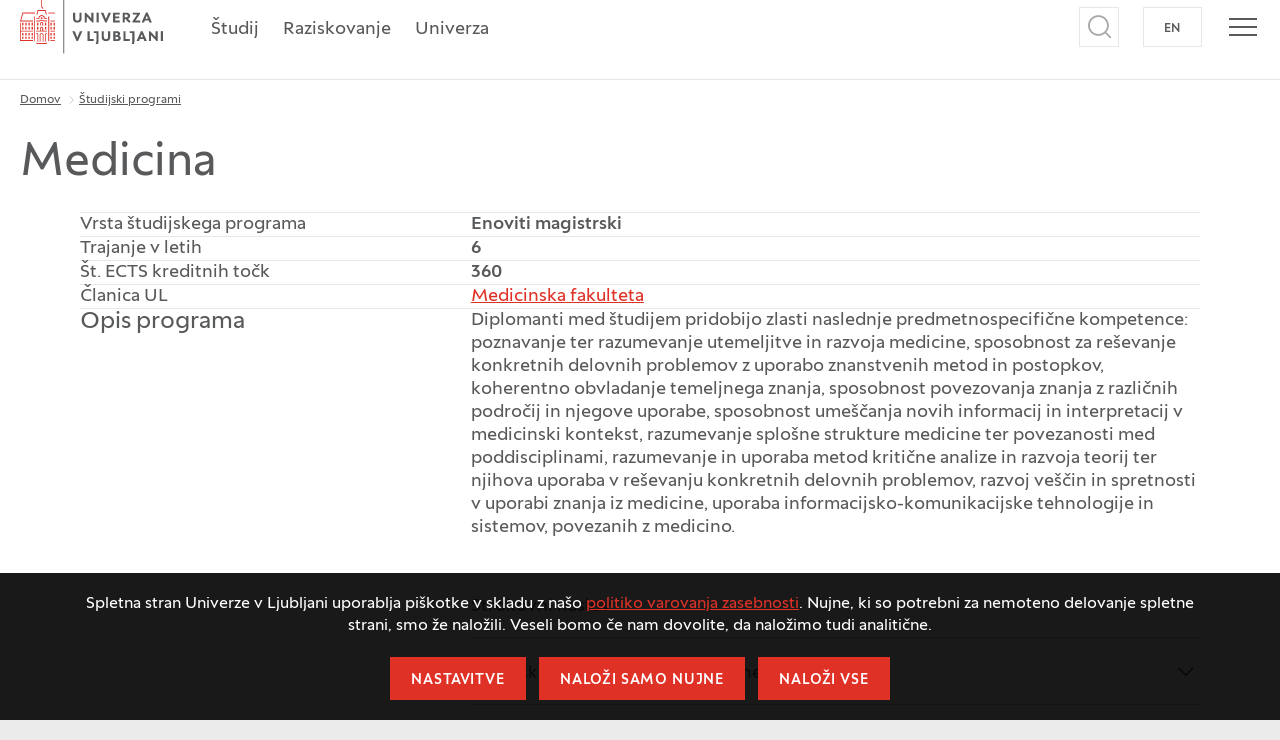

--- FILE ---
content_type: text/html; charset=utf-8
request_url: https://www.uni-lj.si/programi/medicina
body_size: 10763
content:
<!DOCTYPE html>
<html class="ProgramPage" lang="sl" dir="ltr">
	<head>
		<base href="https://www.uni-lj.si/"><!--[if lte IE 6]></base><![endif]-->
		<title>Medicina &vert; Univerza v Ljubljani</title>
		<meta http-equiv="x-ua-compatible" content="ie=edge">
		<meta name="viewport" content="width=device-width, initial-scale=1, shrink-to-fit=no">
		<meta name="generator" content="Silverstripe CMS 5.2">
<meta http-equiv="Content-Type" content="text/html; charset=utf-8">
<meta name="searchinfo" content="OTU2Oklubm92YXRpZlxQYWdlXFByb2dyYW1QYWdl">

	<meta property="og:type" content="website" />
	<meta property="og:title" content="Medicina" />
	
	<meta property="og:url" content="https://www.uni-lj.si/programi/medicina" />
	
	<meta property="og:site_name" content="Univerza v Ljubljani" /> 
	
	
	<meta name="twitter:card" content="summary" />
	<meta name="twitter:title" content="Medicina" />
	
	
	
	

    <link rel="alternate" hreflang="en-ie" href="https://www.uni-lj.si/en/programmes/medicine" />

    <link rel="alternate" hreflang="sl-si" href="https://www.uni-lj.si/programi/medicina" />



		<link rel="icon" href="/favicon.ico?v2" sizes="any">
<link rel="apple-touch-icon" sizes="180x180" href="/_resources/themes/uni/images/favicon/apple-touch-icon.png?m=1709547504">
<link rel="icon" type="image/png" sizes="32x32" href="/_resources/themes/uni/images/favicon/favicon-32x32.png?m=1709547504">
<link rel="mask-icon" href="/_resources/themes/uni/images/favicon/safari-pinned-tab.svg?m=1709547504" color="#e03127">
<meta name="msapplication-TileColor" content="#ffffff">
<meta name="theme-color" content="#ffffff">


		

<link rel="stylesheet" href="/_resources/vendor/innovatif/cookiesdirective/css/style.min.css?m=1711638345" />
<script src="/_resources/vendor/innovatif/cookiesdirective/javascript/functions.min.js?m=1715604989"></script>

<script>

_iCD.init("%3Cdiv%20id%3D%22_iCD%22%20class%3D%22%22%20role%3D%22dialog%22%3E%20%3Cdiv%20id%3D%22iCD_wrp%22%3E%20%3Cdiv%20id%3D%22iCD_lf%22%3E%20%3Cp%20class%3D%22iCD_content%22%3E%20Spletna%20stran%20Univerze%20v%20Ljubljani%20uporablja%20pi%C5%A1kotke%20v%20skladu%20z%20na%C5%A1o%20%3Ca%20href%3D%27politika-varstva-zasebnosti-in-piskotkov%27%3Epolitiko%20varovanja%20zasebnosti%3C%2Fa%3E.%20Nujne%2C%20ki%20so%20potrebni%20za%20nemoteno%20delovanje%20spletne%20strani%2C%20smo%20%C5%BEe%20nalo%C5%BEili.%20Veseli%20bomo%20%C4%8De%20nam%20dovolite%2C%20da%20nalo%C5%BEimo%20tudi%20analiti%C4%8Dne.%20%3C%2Fp%3E%20%3Cdiv%20class%3D%22iCD_buttons%22%3E%20%3Ca%20href%3D%22%22%20class%3D%22iCD_settings%20btn%20btn-bg-red%22%20id%3D%22_iCDoptbtn%22%3E%20Nastavitve%20%3C%2Fa%3E%20%3Ca%20href%3D%22%22%20class%3D%22close-necessary%20btn%20btn-bg-red%22%20id%3D%22_iCDaccept-necessary-btn%20%22%3ENalo%C5%BEi%20samo%20nujne%3C%2Fa%3E%20%3Ca%20href%3D%22%22%20class%3D%22close-all%20btn%20btn-bg-red%22%20id%3D%22_iCDaccept-all-btn%20%22%3ENalo%C5%BEi%20vse%3C%2Fa%3E%20%3C%2Fdiv%3E%20%3C%2Fdiv%3E%20%3C%2Fdiv%3E%20%3Cdiv%20id%3D%22_iCDoptions%22%3E%20%3Cdiv%20class%3D%22iCD_inner%22%3E%20%3Ch2%3ENastavitve%20za%20uporabo%20pi%C5%A1kotkov%3C%2Fh2%3E%20%3Cp%3EPi%C5%A1kotki%2C%20ki%20jih%20namestimo%20v%20va%C5%A1em%20brskalniku%2C%20anonimno%20zbirajo%20dolo%C4%8Dene%20informacije%20o%20va%C5%A1em%20obisku%20spletnega%20mesta.%20Omogo%C4%8Dajo%20nam%2C%20da%20lahko%20zagotovimo%20delovanje%20vseh%20funkcij%20spletnega%20mesta%2C%20dolo%C4%8Dene%20vsebine%20prilagodimo%20posebej%20za%20vas%20in%20z%20analizo%20obiska%20spletno%20mesto%20stalno%20izbolj%C5%A1ujemo.%3C%2Fp%3E%20%3Cdiv%20class%3D%22iCD_checkbox_holder%22%3E%20%3Cinput%20id%3D%22iCDfunction%22%20type%3D%22checkbox%22%20disabled%20checked%3E%20%3Clabel%20for%3D%22iCDfunction%22%3ENujni%20pi%C5%A1kotki%3C%2Flabel%3E%20%3Cp%3EZahtevani%20pi%C5%A1kotki%20omogo%C4%8Dajo%20osnovne%20funkcije%2C%20kot%20so%20navigacija%20po%20spleti%C5%A1%C4%8Du%20in%20dostop%20do%20posebnih%20delov%20spleti%C5%A1%C4%8Da.%20Spletna%20stran%20brez%20teh%20pi%C5%A1kotkov%20uporabniku%20ne%20zagotavlja%20polnega%20delovanja.%20Sem%20uvr%C5%A1%C4%8Damo%20tudi%20pi%C5%A1kotke%2C%20namenjene%20prilagoditvi%20obna%C5%A1anja%20ali%20izgleda%20spletnega%20mesta%20ob%20naslednjih%20obiskih%2C%20na%20primer%20za%20prikaz%20v%20izbranem%20jeziku.%3C%2Fp%3E%20%3C%2Fdiv%3E%20%3Cdiv%20class%3D%22iCD_checkbox_holder%22%3E%20%3Cbr%3E%3Cinput%20id%3D%22iCDanalytics%22%20type%3D%22checkbox%22%3E%20%3Clabel%20for%3D%22iCDanalytics%22%3EPi%C5%A1kotki%20za%20spremljanje%20statistike%3C%2Flabel%3E%20%3Cp%3EPi%C5%A1kotki%20za%20statistiko%20anonimno%20zbirajo%20in%20javljajo%20informacije%20lastnikom%20spletnih%20mest.%20S%20tem%20jim%20pomagajo%20razumeti%2C%20kako%20obiskovalci%20uporabljajo%20spletno%20stran%2C%20in%20na%20podlagi%20teh%20informacij%20izbolj%C5%A1ati%20uporabni%C5%A1ko%20izku%C5%A1njo.%3C%2Fp%3E%20%3C%2Fdiv%3E%20%3Cdiv%20class%3D%22iCD_btn_holder%22%3E%20%3Cbutton%20class%3D%22_iCDclose%22%3EZapri%3C%2Fbutton%3E%20%3Cbutton%20id%3D%22_iCDsave%22%3EShrani%3C%2Fbutton%3E%20%3C%2Fdiv%3E%20%3C%2Fdiv%3E%20%3C%2Fdiv%3E%20%3Cdiv%20id%3D%22_iCDSaved%22%3E%20%3Cdiv%20class%3D%22iCD_inner%22%3E%20%3Ch2%3ENastavitve%20so%20shranjene.%3C%2Fh2%3E%20%3Cbutton%20class%3D%22_iCDclose%22%3EZapri%3C%2Fbutton%3E%20%3C%2Fdiv%3E%20%3C%2Fdiv%3E%20%3C%2Fdiv%3E%20", {
"explainLink":"politika-varstva-zasebnosti-in-piskotkov",

"cookieName":"_iCD3",
"stateCookieName":"_iCD3State",
"cookieExpires":365,
"path":"/",
"defaultAllowAnalytics":0,
"defaultAllowMarketing":0,
"defaultAllowSocial":0,
"enableAnalytics":1,
"enableMarketing":0,
"enableSocial":0,
"activateAnalytics":2,
"activateMarketing":1,
"activateSocial":1,
"domain":"",
"showUntilConfirmed":1,

"GTMEnabled": 1
});

function _iCDWaitingForJ() {
	if (window.jQuery) {
		jQuery(document).ready(function($){
			_iCD.bind($);
			_iCD.show();		
			_iCD.pushGTMConsents();
			});
	} else {
		setTimeout(_iCDWaitingForJ, 50);
	}
}

setTimeout(_iCDWaitingForJ, 50);
</script>
	
		
	<link rel="stylesheet" type="text/css" href="/_resources/themes/uni/css/style.min.css?m=1761143039">
</head>
	
	<body>
		<header id="header" class="header">
	<div class="adapt adapt-1400 js-adapt-header">
		<a href="/programi/medicina#main" id="skip-content" class="btn btn-bg-red btn-skip-to-content">
			Pojdi na vsebino
		</a>
		<div class="header-inner">
			<div class="header-col">
				<a href="/" class="site-logo-link">
					<span class="visuallyhidden">Domov</span>
					<img src="/_resources/themes/uni/images/logo.svg?m=1708011468" class="site-logo" width="143" height="54" alt="Univerza v Ljubljani">
				</a>

				
					<nav class="first-level-menu">
						<ul class="first-level-menu-list">
							
								<li><a href="/studij" class="font-size-xs link">Študij</a></li>
							
								<li><a href="/raziskovanje" class="font-size-xs link">Raziskovanje</a></li>
							
								<li><a href="/univerza" class="font-size-xs link">Univerza</a></li>
							
						</ul>
					</nav>
				
			</div>
			<div class="header-col">
				<button type="button" class="btn-header-search js-open-search">
    <span class="visuallyhidden">Odpri iskalnik</span>
    <i class="icon icon-search" role="img" aria-hidden="true"></i>
</button>
				
    <div class="lang-header-menu">
        
            
                <a href="/en/programmes/medicine" rel="alternate" hreflang="en-ie">
                    EN
                </a>
            	
        
            	
        	
    </div>

				<button type="button" class="burger-menu js-open-navigation">
    <span class="visuallyhidden">
        Odpri meni z navigacijo
    </span>

    <div class="line-wrapper">
        <span class="line"></span>
        <span class="line"></span>
        <span class="line"></span>
    </div>
</button>
			</div>
		</div>
	</div>

	<nav id="navigation" class="navigation" aria-label="Glavni meni" hidden>
    
    <div class="navigation-header">
    <div class="adapt adapt-1400">
        <div class="header-inner">
            <img src="/_resources/themes/uni/images/logo.svg?m=1708011468" class="site-logo" width="143" height="54" alt="Univerza v Ljubljani">
            
            <button type="button" class="burger-menu js-close-navigation">
                <span class="visuallyhidden">
                    
                        Zapri meni z navigacijo
                    
                </span>

                <div class="line-wrapper">
                    <span class="line"></span>
                    <span class="line"></span>
                    <span class="line"></span>
                </div>
            </button>
        </div>
    </div>
</div>

    <div class="adapt adapt-1400">
        <div class="navigation-inner">
	        <ul class="primary-menu-list">
	        	
	            
	                <li>
	                    <div class="primary-menu-list--btn-wrap">
	                        <a href="/studij" class="navigation-primary-link link">Študij</a>
	
	                        
	                            <button class="btn-primary-menu js-btn-primary-menu" type="button" aria-expanded="false" aria-controls="secondary-menu-list-1">
	                                <span class="visuallyhidden">
	                                    Odpri podnavigacijo
	                                </span>
	                            </button>
	                        
	                    </div>
	
	                    
	                        <ul class="secondary-menu-list" id="secondary-menu-list-1">
	                            
	                                <li>
	                                    <a href="/studij/dodiplomski-in-enoviti-magistrski-studij" class="link">Dodiplomski in enoviti magistrski študij</a>
	                                </li>
	                            
	                                <li>
	                                    <a href="/studij/magistrski-studij" class="link">Magistrski študij</a>
	                                </li>
	                            
	                                <li>
	                                    <a href="/studij/doktorski-studij" class="link">Doktorski študij</a>
	                                </li>
	                            
	                                <li>
	                                    <a href="/studij/vsezivljensko-ucenje-in-mikrodokazila" class="link">Vseživljenjsko učenje in mikrodokazila</a>
	                                </li>
	                            
	                                <li>
	                                    <a href="/studij/obstudijske-dejavnosti" class="link">Obštudijske dejavnosti</a>
	                                </li>
	                            
	                                <li>
	                                    <a href="/studij/alumni" class="link">Alumni</a>
	                                </li>
	                            
	                                <li>
	                                    <a href="/studij/karierni-centri" class="link">Karierni centri</a>
	                                </li>
	                            
	                                <li>
	                                    <a href="/studij/izmenjave" class="link">Izmenjave</a>
	                                </li>
	                            
	                                <li>
	                                    <a href="/studij/stipendije" class="link">Štipendije</a>
	                                </li>
	                            
	                                <li>
	                                    <a href="/studij/studentsko-zivljenje" class="link">Študentsko življenje</a>
	                                </li>
	                            
	                                <li>
	                                    <a href="/studij/center-digitalna-ul" class="link">Center Digitalna UL</a>
	                                </li>
	                            
	                                <li>
	                                    <a href="/projekti/reforma-vs-ul-za-trajnostno-druzbo-ultra" class="link">ULTRA</a>
	                                </li>
	                            
	                        </ul>
	                    
	                </li>
	            
	                <li>
	                    <div class="primary-menu-list--btn-wrap">
	                        <a href="/raziskovanje" class="navigation-primary-link link">Raziskovanje</a>
	
	                        
	                            <button class="btn-primary-menu js-btn-primary-menu" type="button" aria-expanded="false" aria-controls="secondary-menu-list-2">
	                                <span class="visuallyhidden">
	                                    Odpri podnavigacijo
	                                </span>
	                            </button>
	                        
	                    </div>
	
	                    
	                        <ul class="secondary-menu-list" id="secondary-menu-list-2">
	                            
	                                <li>
	                                    <a href="/raziskovanje/raziskovalne-razvojne-in-umetniske-dejavnosti" class="link">Raziskovalne, razvojne in umetniške dejavnosti</a>
	                                </li>
	                            
	                                <li>
	                                    <a href="/raziskovanje/programi-in-projekti" class="link">Programi in projekti</a>
	                                </li>
	                            
	                                <li>
	                                    <a href="/raziskovanje/razvoj-in-razvojni-projekti" class="link">Razvoj in razvojni projekti</a>
	                                </li>
	                            
	                                <li>
	                                    <a href="/raziskovanje/etika-in-integriteta-v-raziskovanju" class="link">Etika in integriteta v raziskovanju</a>
	                                </li>
	                            
	                                <li>
	                                    <a href="/raziskovanje/raziskovalna-infrastruktura" class="link">Raziskovalna infrastruktura</a>
	                                </li>
	                            
	                                <li>
	                                    <a href="/raziskovanje/mladi-raziskovalci" class="link">Mladi raziskovalci</a>
	                                </li>
	                            
	                                <li>
	                                    <a href="/raziskovanje/odprta-znanost" class="link">Odprta znanost</a>
	                                </li>
	                            
	                                <li>
	                                    <a href="/raziskovanje/inovacije-in-prenos-znanja" class="link">Inovacije in prenos znanja</a>
	                                </li>
	                            
	                                <li>
	                                    <a href="/raziskovanje/mednarodna-mobilnost" class="link">Mednarodna mobilnost</a>
	                                </li>
	                            
	                        </ul>
	                    
	                </li>
	            
	                <li>
	                    <div class="primary-menu-list--btn-wrap">
	                        <a href="/univerza" class="navigation-primary-link link">Univerza</a>
	
	                        
	                            <button class="btn-primary-menu js-btn-primary-menu" type="button" aria-expanded="false" aria-controls="secondary-menu-list-3">
	                                <span class="visuallyhidden">
	                                    Odpri podnavigacijo
	                                </span>
	                            </button>
	                        
	                    </div>
	
	                    
	                        <ul class="secondary-menu-list" id="secondary-menu-list-3">
	                            
	                                <li>
	                                    <a href="/univerza/clanice-ul" class="link">Članice UL</a>
	                                </li>
	                            
	                                <li>
	                                    <a href="/univerza/o-nas" class="link">O nas</a>
	                                </li>
	                            
	                                <li>
	                                    <a href="/univerza/umetnost" class="link">Umetnost</a>
	                                </li>
	                            
	                                <li>
	                                    <a href="/univerza/zalozba-in-knjiznice" class="link">Založba in knjižnice</a>
	                                </li>
	                            
	                                <li>
	                                    <a href="/univerza/mednarodno-sodelovanje" class="link">Mednarodno sodelovanje</a>
	                                </li>
	                            
	                                <li>
	                                    <a href="/univerza/eutopia" class="link">EUTOPIA</a>
	                                </li>
	                            
	                                <li>
	                                    <a href="/univerza/enakost-in-vkljucevanje" class="link">Enakost in vključevanje</a>
	                                </li>
	                            
	                                <li>
	                                    <a href="/univerza/trajnostni-razvoj" class="link">Trajnostnost</a>
	                                </li>
	                            
	                                <li>
	                                    <a href="/univerza/kakovost" class="link">Kakovost</a>
	                                </li>
	                            
	                                <li>
	                                    <a href="/univerza/pravni-akti" class="link">Pravni akti</a>
	                                </li>
	                            
	                                <li>
	                                    <a href="/univerza/univerzitetni-arhiv" class="link">Univerzitetni arhiv</a>
	                                </li>
	                            
	                                <li>
	                                    <a href="/univerza/medijsko-sredisce" class="link">Medijsko središče</a>
	                                </li>
	                            
	                        </ul>
	                    
	                </li>
	            
	            
	
	            
	                
	                    <li>
	                        <ul class="header-links-list">
	                            
	                                <li>
	                                    <a href="/novice" class="link">
	                                        Novice
	                                    </a>
	                                </li>
	                            
	                                <li>
	                                    <a href="/dogodki" class="link">
	                                        Dogodki
	                                    </a>
	                                </li>
	                            
	                                <li>
	                                    <a href="/programi" class="section">
	                                        Študijski programi
	                                    </a>
	                                </li>
	                            
	                                <li>
	                                    <a href="/projekti" class="link">
	                                        Projekti
	                                    </a>
	                                </li>
	                            
	                                <li>
	                                    <a href="/univerza/javne-objave" class="link">
	                                        Javne objave
	                                    </a>
	                                </li>
	                            
	                                <li>
	                                    <a href="/univerza/pravni-akti" class="link">
	                                        Pravni akti
	                                    </a>
	                                </li>
	                            
	                                <li>
	                                    <a href="/kontakti" class="link">
	                                        Imenik zaposlenih
	                                    </a>
	                                </li>
	                            
	                        </ul>
	                    </li>
	                
	            
	        </ul>

        </div>
    </div>
</nav>
	<div id="search-popup" class="search-popup" hidden>
    <div class="navigation-header">
    <div class="adapt adapt-1400">
        <div class="header-inner">
            <img src="/_resources/themes/uni/images/logo.svg?m=1708011468" class="site-logo" width="143" height="54" alt="Univerza v Ljubljani">
            
            <button type="button" class="burger-menu js-close-search">
                <span class="visuallyhidden">
                    
                        Zapri iskalnik
                    
                </span>

                <div class="line-wrapper">
                    <span class="line"></span>
                    <span class="line"></span>
                    <span class="line"></span>
                </div>
            </button>
        </div>
    </div>
</div>
    <div class="adapt adapt-740">
        <div class="search-form form">
            <form action="/iskalnik" method="GET" enctype="application/x-www-form-urlencoded">
                <fieldset>
                    <legend class="visuallyhidden">Iskalnik po spletni strani Univerze v Ljubljani</legend>
                    <div class="field text">
                        <label class="left" for="search-popup-text">Iskalnik</label>
                        <div class="middleColumn">
                            <input type="text" name="q" class="text" id="search-popup-text">
                        </div>
                    </div>
                </fieldset>
                <div class="btn-toolbar">
                    <input type="submit" name="action_search" value="Poišči">
                </div>
            </form>
        </div>
    </div>
</div>

</header>
	
		<div id="site-wrapper" >
			


			
			
                
	<div class="breadcrumbs">
		<div class="adapt adapt-1400">
			<nav aria-labelledby="breadcrumbs-label">
				<span id="breadcrumbs-label" class="visuallyhidden">
					Drobtinice
				</span>
				<ol role="list">
					
						<li>
							<a href="/">Domov</a>
							<span class="breadcrumbs-arrow"></span>
						</li>
					

					
					
						<li>
							<a href="/programi">
								Študijski programi
							</a>
						</li>
					
					
					
					
				</ol>
			</nav>
		</div>
	</div>

            

			<main class="main" id="main">
				<article class="program-page">

	<section class="page-header with-breadcrumbs">
    <div class="adapt adapt-1400">
        <h1 class="font-size-xl">Medicina</h1>

        
    </div>
</section>





	<section class="adapt adapt-1120 module-v-adapt-small">

		<div class="border-bottom">
			

			
				<div class="general-two-column-layout general-two-column-layout--as-list">
					<div class="col-left">
						<p class="font-size-xs">
							Vrsta študijskega programa
						</p>
					</div>
					<div class="col-right typo-module">
						<p class="font-size-xs"><strong>Enoviti magistrski</strong></p>
					</div>
				</div>
			

			

			
				<div class="general-two-column-layout general-two-column-layout--as-list">
					<div class="col-left">
						<p class="font-size-xs">
							Trajanje v letih
						</p>
					</div>
					<div class="col-right typo-module">
						<p class="font-size-xs"><strong>6</strong></p>
					</div>
				</div>
			
		
			
				<div class="general-two-column-layout general-two-column-layout--as-list">
					<div class="col-left">
						<p class="font-size-xs">
							Št. ECTS kreditnih točk
						</p>
					</div>
					<div class="col-right typo-module">
						<p class="font-size-xs"><strong>360</strong></p>
					</div>
				</div>
			
			
			
				<div class="general-two-column-layout general-two-column-layout--as-list">
					<div class="col-left">
						<p class="font-size-xs">
							Članica UL
						</p>
					</div>
					<div class="col-right typo-module">
						<p class="font-size-xs">
							
								
									<a href="/univerza/clanice-ul/medicinska-fakulteta">Medicinska fakulteta</a>
								
							
						</p>
					</div>
				</div>
			
		</div>
		
		
			
				<div class="general-two-column-layout module-v-adapt-small">
					<div class="col-left">
						
							<p class="font-size-s">
								Opis programa
							</p>
						
					</div>
					<div class="col-right">

						
							<div class="typo-module">
								<p>Diplomanti med študijem pridobijo zlasti naslednje predmetnospecifične kompetence: poznavanje ter razumevanje utemeljitve in razvoja medicine, sposobnost za reševanje konkretnih delovnih problemov z uporabo znanstvenih metod in postopkov, koherentno obvladanje temeljnega znanja, sposobnost povezovanja znanja z različnih področij in njegove uporabe, sposobnost umeščanja novih informacij in interpretacij v medicinski kontekst, razumevanje splošne strukture medicine ter povezanosti med poddisciplinami, razumevanje in uporaba metod kritične analize in razvoja teorij ter njihova uporaba v reševanju konkretnih delovnih problemov, razvoj veščin in spretnosti v uporabi znanja iz medicine, uporaba informacijsko-komunikacijske tehnologije in sistemov, povezanih z medicino.</p>
							</div>
						

						
							<div class="margin-top-32">
								
									
										<div class="disclosure-widget">
											<button class="js-btn-disclosure-widget" aria-expanded="false" aria-controls="disclosure-widget-content-1366">
												<span class="js-btn-disclosure-text-open visuallyhidden" aria-hidden="false">
													Odpri razdelek:
												</span>
												<span class="js-btn-disclosure-text-close visuallyhidden" aria-hidden="true">
													Zapri razdelek:
												</span>
												<span class="font-size-xs">Strokovni naslov</span>
												<i class="icon icon-chevron-down" role="img" aria-hidden="true"></i>
											</button>
											<div class="disclosure-widget-content typo-module" id="disclosure-widget-content-1366" aria-hidden="true">
												<p>doktor medicine / dr. med.&nbsp;</p>
<p>doktorica medicine / dr. med.&nbsp;</p>
											</div>
										</div>
									
								
									
										<div class="disclosure-widget">
											<button class="js-btn-disclosure-widget" aria-expanded="false" aria-controls="disclosure-widget-content-1367">
												<span class="js-btn-disclosure-text-open visuallyhidden" aria-hidden="false">
													Odpri razdelek:
												</span>
												<span class="js-btn-disclosure-text-close visuallyhidden" aria-hidden="true">
													Zapri razdelek:
												</span>
												<span class="font-size-xs">Angleško poimenovanje strokovnega naslova</span>
												<i class="icon icon-chevron-down" role="img" aria-hidden="true"></i>
											</button>
											<div class="disclosure-widget-content typo-module" id="disclosure-widget-content-1367" aria-hidden="true">
												<p>Doctor of Medicine / M.D.</p>
											</div>
										</div>
									
								
									
										<div class="disclosure-widget">
											<button class="js-btn-disclosure-widget" aria-expanded="false" aria-controls="disclosure-widget-content-1951">
												<span class="js-btn-disclosure-text-open visuallyhidden" aria-hidden="false">
													Odpri razdelek:
												</span>
												<span class="js-btn-disclosure-text-close visuallyhidden" aria-hidden="true">
													Zapri razdelek:
												</span>
												<span class="font-size-xs">Pogoji za vpis  za študijska leta od vključno 2025/2026 do vključno 2028/2029</span>
												<i class="icon icon-chevron-down" role="img" aria-hidden="true"></i>
											</button>
											<div class="disclosure-widget-content typo-module" id="disclosure-widget-content-1951" aria-hidden="true">
												<p>V enoviti magistrski študijski program Medicina se lahko vpiše:</p>
<p>a) kdor je opravil splošno maturo,</p>
<p>b) kdor je pred 1. 6. 1995 končal katerikoli štiriletni srednješolski program.</p>
<p>Vsi kandidati morajo pri prijavi izkazati znanje slovenskega jezika na ravni B2 glede na skupni evropski referenčni okvir za jezike (CEFR) z ustreznim potrdilom.</p>
<p><strong>Ustrezna dokazila o izpolnjevanju tega vpisnega pogoja so:</strong></p>
<p>- potrdilo o opravljenem izpitu iz slovenskega jezika na ravni B2,&nbsp;ki ga izdajo Centri za izpite iz slovenščine, ki so potrjeni s strani ALTE-ja,</p>
<p>- spričevalo o zaključeni osnovni šoli v RS ali zaključeni tuji osnovni šoli s slovenskim učnim jezikom,</p>
<p>- maturitetno spričevalo ali spričevalo zadnjega letnika izobraževalnega programa srednjega strokovnega izobraževanja s katerega je razviden opravljen predmet Slovenski jezik,</p>
<p>- spričevalo z zaključenem dvojezičnem (v slovenskem in tujem jeziku) srednješolskem izobraževanju ali o zaključenem tujem srednješolskem izobraževanju s slovenskim učnim jezikom,</p>
<p>- diploma o pridobljeni izobrazbi na visokošolskem zavodu v RS v študijskem programu, in potrdilo (izjava), da je kandidat opravil program v slovenskem jeziku.«</p>
<p>Kandidati, ki opravljajo (so opravili) splošno maturo v Republiki Sloveniji, ne pošiljajo dokazila o znanju slovenskega jezika, zahtevani podatek visokošolski prijavno – informacijski službi sporoči Državni izpitni center.</p>
											</div>
										</div>
									
								
									
										<div class="disclosure-widget">
											<button class="js-btn-disclosure-widget" aria-expanded="false" aria-controls="disclosure-widget-content-1952">
												<span class="js-btn-disclosure-text-open visuallyhidden" aria-hidden="false">
													Odpri razdelek:
												</span>
												<span class="js-btn-disclosure-text-close visuallyhidden" aria-hidden="true">
													Zapri razdelek:
												</span>
												<span class="font-size-xs">Merila za izbiro ob omejitvi vpisa za študijska leta od vključno 2025/2026 do vključno 2028/2029</span>
												<i class="icon icon-chevron-down" role="img" aria-hidden="true"></i>
											</button>
											<div class="disclosure-widget-content typo-module" id="disclosure-widget-content-1952" aria-hidden="true">
												<p>Če bo sprejet sklep o omejitvi vpisa, bodo kandidati iz točke a) izbrani glede na:</p>
<ul>
<li>splošni uspeh pri splošni maturi - 30 % točk</li>
<li>splošni uspeh v 3. in 4. letniku - 10 % točk</li>
<li>uspeh pri posameznih predmetih splošne mature: matematika, tuji jezik in en naravoslovni predmet (biologija, fizika ali kemija) - 60 % točk</li>
</ul>
<p>Kandidati iz točke b) izbrani glede na:</p>
<ul>
<li>splošni uspeh pri zaključnem izpitu - 30 % točk</li>
<li>splošni uspeh v 3. in 4. letniku - 10%točk</li>
<li>uspeh iz matematike ali tujega jezika pri zaključnem izpitu ter uspeh iz enega od naravoslovnih predmetov (fizika, kemija ali biologija) pri zaključnem izpitu ali v zadnjem letniku srednje šole - 60 % točk</li>
</ul>
											</div>
										</div>
									
								
							</div>
						

						

						
							<div class="margin-top-32">
								<ul class="links-list">
									
										<li>
											<a href="https://www.mf.uni-lj.si/o-studiju/ems-program-medicina" class="btn">
												VEČ
												
												
											</a>
										</li>
									
								</ul>
							</div>
						
					</div>
				</div>
			
		
			
		
			
		
			
		
	</section>
	
	
	<section class="element-related-programs module-v-adapt">
		<div class="adapt adapt-1120">
			
			<div class="module-underline-title">
				<h2 class="module-title font-size-s">
					Sorodni programi
				</h2>
			</div>
		
			<ul class="list-as-grid list-as-grid--col-4">
				
					
						<li class="list-as-grid-item--background">
							<a href="/programi/dentalna-medicina">

								
								<div class="tags-list">
									<span class="tag-item">2. stopnja</span>
								</div>
								
								
								<h3 class="font-size-s list-as-grid-title">Dentalna medicina</h3>

								
									<p class="font-size-12 text-uppercase font-weight-500 margin-bottom-10">Medicinska fakulteta</p>
								
					
								<div class="btn-circle"></div>
							</a>
						</li>
					
				
					
						<li class="list-as-grid-item--background">
							<a href="/programi/uporabna-statistika">

								
								<div class="tags-list">
									<span class="tag-item">2. stopnja</span>
								</div>
								
								
								<h3 class="font-size-s list-as-grid-title">Uporabna statistika</h3>

								
									<p class="font-size-12 text-uppercase font-weight-500 margin-bottom-10">Fakulteta za elektrotehniko, Biotehniška fakulteta, Ekonomska fakulteta, Fakulteta za družbene vede, Fakulteta za matematiko in fiziko, Fakulteta za računalništvo in informatiko, Medicinska fakulteta</p>
								
					
								<div class="btn-circle"></div>
							</a>
						</li>
					
				
			</ul>				
		</div>
	</section>
	

	


</article>



			</main>

		</div>

		
<footer id="footer" class="footer bg-gray-5">
	<div class="footer-links-area">
		<div class="adapt adapt-1120">
			<div class="footer-links-area-inner">
				<div class="footer-links-area-col">
					<ul class="footer-primary-menu-list">
						
							<li>
								<a href="/studij" class="font-size-s link">Študij</a>
							</li>
						
							<li>
								<a href="/raziskovanje" class="font-size-s link">Raziskovanje</a>
							</li>
						
							<li>
								<a href="/univerza" class="font-size-s link">Univerza</a>
							</li>
						
					</ul>
				</div>

				
					
						<div class="footer-links-area-col">
							<h2 class="font-size-xs title-with-underline">
								Hitre povezave
							</h2>
							<ul class="footer-quick-links">
								
									<li>
										<a href="/univerza/vodeni-ogledi-dezelnega-dvorca" class="font-size-xxs link">
											Ogledi Deželnega dvorca
										</a> 
									</li>
								
									<li>
										<a href="/teden-univerze" class="font-size-xxs link">
											Teden Univerze
										</a> 
									</li>
								
									<li>
										<a href="/univerza/medijsko-sredisce" class="font-size-xxs link">
											Medijsko središče
										</a> 
									</li>
								
									<li>
										<a href="https://arhiv.uni-lj.si" class="font-size-xxs link">
											Arhiv starega spletnega mesta
										</a> 
									</li>
								
							</ul>
						</div>
					
					
					
						<div class="footer-links-area-col">
							<h2 class="font-size-xs title-with-underline">
								Kontakt
							</h2>
							<div class="footer-contact font-size-xxs">
								<p>Univerza v Ljubljani<br>Kongresni trg 12<br>1000 Ljubljana</p>
<p><a href="/splosni-kontakti">Splošni kontakti</a></p>
							</div>
						</div>
					
					
					 
						<div class="footer-links-area-col">
							<h2 class="font-size-xs title-with-underline">
								Družbena omrežja
							</h2>

							
<ul class="social-links-list">
    
        <li>
            <a href="https://www.linkedin.com/school/university-of-ljubljana/" class="social-link">
                <svg xmlns="http://www.w3.org/2000/svg" class="icon-linkedin" viewBox="0 0 40 40" width="40" aria-hidden="true">
                    <g>
                        <path
                            d="M12.627 10.603a2.676 2.676 0 0 1-2.668 2.683A2.676 2.676 0 0 1 7.294 10.6a2.676 2.676 0 0 1 2.668-2.684 2.676 2.676 0 0 1 2.665 2.687Zm.08 4.672H7.374v16.809h5.333v-16.81Zm8.426 0h-5.306v16.809h5.253v-8.82c0-4.915 6.36-5.371 6.36 0v8.82h5.266V21.437c0-8.284-9.413-7.975-11.626-3.907l.053-2.255Z" />
                    </g>
                </svg>
                <span class="visuallyhidden">
                    Pojdi na Linkedin stran
                </span>
            </a>
        </li>
    
    
        <li>
            <a href="https://www.youtube.com/channel/UC-bq3TrwMWm0gp9_llDX4Zg" class="social-link">
                <svg xmlns="http://www.w3.org/2000/svg" class="icon-yt" viewBox="0 0 40 40" width="40" aria-hidden="true">
                    <g>
                        <path
                            d="M36.098 11.69c-.386-1.486-1.525-2.655-2.97-3.052C30.507 7.916 20 7.916 20 7.916s-10.507 0-13.128.722c-1.445.397-2.584 1.566-2.97 3.052C3.2 14.382 3.2 20 3.2 20s0 5.618.702 8.31c.386 1.486 1.525 2.656 2.97 3.053 2.621.721 13.128.721 13.128.721s10.507 0 13.128-.721c1.445-.397 2.584-1.567 2.97-3.053.702-2.692.702-8.31.702-8.31s0-5.618-.702-8.31ZM16.64 25.18V14.82l8.73 5.18-8.73 5.178Z" />
                    </g>
                </svg>
                <span class="visuallyhidden">
                    Pojdi na YouTube stran
                </span>
            </a>
        </li>
    
    
        <li>
            <a href="https://www.facebook.com/unilj/" class="social-link">
                <svg xmlns="http://www.w3.org/2000/svg" class="icon-fb" viewBox="0 0 15 29" width="15" aria-hidden="true">
                    <path
                        d="m14.017 15.882.778-5.11H9.93V7.456c0-1.398.68-2.76 2.858-2.76H15V.346S12.994 0 11.075 0C7.07 0 4.452 2.447 4.452 6.878v3.894H0v5.11h4.452v12.353h5.48V15.882h4.085Z" />
                </svg>
                <span class="visuallyhidden">
                    Pojdi na našo Facebook stran
                </span>
            </a>
        </li>
    
    
        <li>
            <a href="https://www.instagram.com/univerza_v_ljubljani/" class="social-link">
                <svg xmlns="http://www.w3.org/2000/svg" class="icon-instagram" viewBox="0 0 40 40" width="40" aria-hidden="true">
                    <g>
                        <g transform="translate(4 3.888)">
                            <path
                                d="M16 7.731c-4.516 0-8.258 3.703-8.258 8.316 0 4.613 3.677 8.316 8.258 8.316 4.58 0 8.258-3.768 8.258-8.316 0-4.548-3.742-8.316-8.258-8.316Zm0 13.643c-2.903 0-5.29-2.403-5.29-5.327S13.097 10.72 16 10.72s5.29 2.403 5.29 5.327-2.387 5.327-5.29 5.327Z" />
                            <ellipse cx="24.581" cy="7.536" rx="1.871" ry="1.884" />
                            <path
                                d="M29.42 2.664C27.741.91 25.354 0 22.644 0H9.355C3.742 0 0 3.768 0 9.42V22.74c0 2.793.903 5.197 2.71 6.951 1.742 1.69 4.064 2.534 6.71 2.534h13.16c2.775 0 5.097-.91 6.775-2.534C31.097 28.001 32 25.597 32 22.804V9.42c0-2.728-.903-5.067-2.58-6.756Zm-.259 20.14c0 2.014-.71 3.638-1.87 4.742-1.162 1.105-2.775 1.69-4.71 1.69H9.419c-1.935 0-3.548-.585-4.71-1.69-1.16-1.17-1.741-2.793-1.741-4.807V9.42c0-1.949.58-3.573 1.742-4.742 1.096-1.105 2.774-1.69 4.71-1.69h13.29c1.935 0 3.548.585 4.71 1.755 1.096 1.17 1.741 2.793 1.741 4.677v13.384Z" />
                        </g>
                    </g>
                </svg>
                <span class="visuallyhidden">
                    Pojdi na našo Instagram stran
                </span>
            </a>
        </li>
    
    
</ul>

							
						</div>
					
				
			</div>
		</div>
	</div>
	<div class="footer-copy-area">
		<div class="adapt adapt-1120">
			<ul class="footer-copy-area-list">
				<li>&copy; 2026</li>
				<li>Univerza v Ljubljani</li>

				
					
						
							<li>
								<a href="/kazalo" class="link">
									Kazalo
								</a>
							</li>
						
							<li>
								<a href="/izjava-o-dostopnosti" class="link">
									Izjava o dostopnosti
								</a>
							</li>
						
							<li>
								<a href="/politika-varstva-zasebnosti-in-piskotkov" class="link">
									Varstvo zasebnosti in piškotkov
								</a>
							</li>
						
							<li>
								<a href="https://intranetul.uni-lj.si/" class="link">
									Intranet
								</a>
							</li>
						
							<li>
								<button type="button" class="btn-cookie js-btn-cookie iCD_show mr">
									<img class="iCD_show" src="/_resources/themes/uni/images/svg/cookie-icon.svg?m=1708011468" alt="" width="20" height="19" loading="lazy" aria-hidden="true">
									<span class="visuallyhidden">
										Odpri pasico za nastavitev piškotkov
									</span>
								</button>
							</li>
					
				

				<li>
					<p class="production">
						Produkcija:
						<a href="http://www.innovatif.com" class="production-link no-external" target="_blank">
							<svg width="20" viewBox="0 0 73 42" class="img-production" aria-hidden="true">
								<path fill="#E4005C" fill-rule="evenodd"
									d="M68.772 0 36.5 6.883 4.23 0 0 2.956l9.981 15.218 5.722 1.191 5.75-2.525-4.617 4.259-1.193 5.698L28.693 42l4.239-2.965L36.5 8.151l3.566 30.884L44.305 42l13.052-15.203-1.191-5.698-4.623-4.259 5.759 2.525 5.715-1.191L73 2.956z" />
							</svg>
							<span>Innovatif</span>
							<span class="sr-only">(Odpre se v novem oknu)</span>
						</a>
					</p>
				</li>
			</ul>
		</div>
	</div>
</footer>


		<div class="btn-scroll-to-top-wrap js-scroll-to-top">
    <button type="button" class="btn-scroll-to-top">
        <span class="visuallyhidden">
            Pojdi na začetek strani
        </span>
        <i class="icon icon-chevron-up" role="img" aria-hidden="true"></i>
    </button>
</div>

		<script type="application/javascript" src="/_resources/themes/uni/javascript/libs/jquery-3.7.1.min.js?m=1708011468"></script>
<script type="application/javascript" src="/_resources/themes/uni/javascript/libs/purify.min.js?m=1708011468"></script>
<script type="application/javascript" src="/_resources/themes/uni/javascript/libs/select2.min.js?m=1708011468"></script>
<script type="application/javascript" src="/_resources/themes/uni/javascript/libs/select2-i18n/sl.js?m=1708011468"></script>
<script type="application/javascript" src="/_resources/themes/uni/javascript/functions.min.js?m=1742553639"></script>
<script type="application/ld+json">{"@context":"https:\/\/schema.org","@type":"BreadcrumbList","itemListElement":[{"@type":"ListItem","position":1,"name":"Medicina","item":"https:\/\/www.uni-lj.si\/programi\/medicina"}]}</script>

	</body>
</html>


--- FILE ---
content_type: text/css
request_url: https://www.uni-lj.si/_resources/themes/uni/css/style.min.css?m=1761143039
body_size: 30335
content:
*,::after,::before{box-sizing:border-box}html{font-family:sans-serif;-webkit-text-size-adjust:100%;-webkit-tap-highlight-color:transparent}article,aside,figcaption,figure,footer,header,hgroup,main,nav,section{display:block}body{margin:0;font-size:1rem;text-align:left}[tabindex="-1"]:focus:not(:focus-visible){outline:0!important}hr{box-sizing:content-box;height:0;overflow:visible}abbr[data-original-title],abbr[title]{text-decoration:underline;-webkit-text-decoration:underline dotted;text-decoration:underline dotted;cursor:help;border-bottom:0;-webkit-text-decoration-skip-ink:none;text-decoration-skip-ink:none}address{margin-bottom:1rem;font-style:normal;line-height:inherit}figcaption{margin-top:10px;padding-right:20px}dl,ol,ul{list-style:none;margin:0;padding:0}li{line-height:1}ol ol,ol ul,ul ol,ul ul{margin-bottom:0}blockquote{margin:0 0 1rem}small{font-size:80%}sub,sup{position:relative;font-size:calc(12rem / 16);line-height:0;vertical-align:baseline}sub{bottom:-.25em}sup{top:-.5em}a{text-decoration:underline;background-color:transparent}a:hover{text-decoration:none}a:not([href]):not([class]){color:inherit;text-decoration:none}a:not([href]):not([class]):hover{color:inherit;text-decoration:none}a[data-fancybox]{display:block}code,kbd,pre,samp{font-family:SFMono-Regular,Menlo,Monaco,Consolas,"Liberation Mono","Courier New",monospace;font-size:1em}pre{margin-top:0;margin-bottom:1rem;overflow:auto;-ms-overflow-style:scrollbar}figure{margin:0}img{display:block;max-width:100%;height:auto;vertical-align:middle;border-style:none}svg{overflow:hidden;vertical-align:middle}table{width:100%;border-spacing:0;border-collapse:collapse}label{display:inline-block}button{border-radius:0}button,input,optgroup,select,textarea{margin:0;font-family:inherit;font-size:inherit;line-height:inherit}button,input{overflow:visible}button,select{text-transform:none}select{word-wrap:normal}[type=button],[type=reset],[type=submit],button{-webkit-appearance:button;background:0 0;cursor:pointer}[type=button]:not(:disabled),[type=reset]:not(:disabled),[type=submit]:not(:disabled),button:not(:disabled){cursor:pointer}[type=button]::-moz-focus-inner,[type=reset]::-moz-focus-inner,[type=submit]::-moz-focus-inner,button::-moz-focus-inner{padding:0;border-style:none}input[type=checkbox],input[type=radio]{box-sizing:border-box;padding:0}textarea{overflow:auto;resize:vertical}fieldset{min-width:0;padding:0;margin:0;border:0}legend{display:block;width:100%;max-width:100%;padding:0;margin-bottom:.5rem;font-size:1.5rem;line-height:inherit;color:inherit;white-space:normal}progress{vertical-align:baseline}[type=number]::-webkit-inner-spin-button,[type=number]::-webkit-outer-spin-button{height:auto}[type=search]{outline-offset:-2px;-webkit-appearance:none}[type=search]::-webkit-search-decoration{-webkit-appearance:none}::-webkit-file-upload-button{font:inherit;-webkit-appearance:button}output{display:inline-block}summary{display:list-item;cursor:pointer}.hidden,[hidden]{display:none!important}@font-face{font-family:UniIcons;src:url(../fonts/UniIcons/UniIcons.eot?v=5);src:url(../fonts/UniIcons/UniIcons.eot?#iefix) format("embedded-opentype"),url(../fonts/UniIcons/UniIcons.woff?v=5) format("woff"),url(../fonts/UniIcons/UniIcons.woff2?v=5) format("woff2"),url(../fonts/UniIcons/UniIcons.ttf?v=5) format("truetype"),url(../fonts/UniIcons/UniIcons.svg#UniIcons) format("svg");font-weight:400;font-style:normal}.___fonticon,[class*=" icon-"]:before,[class^=icon-]:before{font-family:UniIcons!important;speak:never;font-style:normal;font-weight:400;font-variant:normal;text-transform:none;line-height:1;-webkit-font-smoothing:antialiased;-moz-osx-font-smoothing:grayscale;letter-spacing:0;-ms-font-feature-settings:"liga" 1;font-feature-settings:"liga";font-variant-ligatures:discretionary-ligature}.icon-play:before{content:"\e900"}.icon-compass:before{content:"\e901"}.icon-close:before{content:"\e902"}.icon-circle-x:before{content:"\e903"}.icon-circle-info:before{content:"\e904"}.icon-circle-arrow-external:before{content:"\e905"}.icon-chevron-up:before{content:"\e906"}.icon-chevron-down:before{content:"\e907"}.icon-check:before{content:"\e908"}.icon-arrow-left:before{content:"\e909"}.icon-circle-arrow-down:before{content:"\e90a"}.icon-book-open:before{content:"\e90b"}.icon-arrow-right:before{content:"\e90c"}.icon-bookmark:before{content:"\e90d"}.icon-file:before{content:"\e90e"}.icon-clipboard:before{content:"\e90f"}.icon-search:before{content:"\e910"}.icon-briefcase:before{content:"\e911"}.icon-calendar:before{content:"\e912"}.icon-pin:before{content:"\e913"}.icon-link-external:before{content:"\e915"}.icon-download-file:before{content:"\e914"}.focus-tabulator{position:relative;z-index:4;box-shadow:0 0 0 8px #ffc689;background-color:#ffc689;text-decoration:none;color:#000!important;opacity:1!important;outline:1px solid #FFC689;text-decoration:none!important}.focus-tabulator-form{box-shadow:0 0 0 6px #ffc689;border-color:#ffc689;outline:1px solid #FFC689}@font-face{font-family:'Univerza Sans';src:url('../fonts/unisans/UniverzaSans-Light.woff2') format('woff2'),url('../fonts/unisans/UniverzaSans-Light.woff') format('woff');font-weight:300;font-style:normal;font-display:swap}@font-face{font-family:'Univerza Sans';src:url('../fonts/unisans/UniverzaSans-LightItalic.woff2') format('woff2'),url('../fonts/unisans/UniverzaSans-LightItalic.woff') format('woff');font-weight:300;font-style:italic;font-display:swap}@font-face{font-family:'Univerza Sans';src:url('../fonts/unisans/UniverzaSans-Regular.woff2') format('woff2'),url('../fonts/unisans/UniverzaSans-Regular.woff') format('woff');font-weight:400;font-style:normal;font-display:swap}@font-face{font-family:'Univerza Sans';src:url('../fonts/unisans/UniverzaSans-RegularItalic.woff2') format('woff2'),url('../fonts/unisans/UniverzaSans-RegularItalic.woff') format('woff');font-weight:400;font-style:italic;font-display:swap}@font-face{font-family:'Univerza Sans';src:url('../fonts/unisans/UniverzaSans-Medium.woff2') format('woff2'),url('../fonts/unisans/UniverzaSans-Medium.woff') format('woff');font-weight:500;font-style:normal;font-display:swap}@font-face{font-family:'Univerza Sans';src:url('../fonts/unisans/UniverzaSans-MediumItalic.woff2') format('woff2'),url('../fonts/unisans/UniverzaSans-MediumItalic.woff') format('woff');font-weight:500;font-style:italic;font-display:swap}.font-weight-300{font-weight:300}.font-weight-400{font-weight:400}.font-weight-500{font-weight:500}.text-right{text-align:right}.text-center{text-align:center}.text-left{text-align:left}.text-uppercase{text-transform:uppercase}.color-red{color:#e03127}.color-white{color:#fff}.bg-gray-5{background-color:#f5f5f5}.border-bottom{border-bottom:1px solid #e6e7ea}html{font-family:'Univerza Sans';font-weight:400;color:#58595b}b,strong{font-weight:500}p{margin:0}a[target="_blank"]:not([href*="mailto:"]):not(.no-external):after{font-family:UniIcons;content:"\e915";line-height:1}a:focus-visible{position:relative;z-index:4;box-shadow:0 0 0 8px #ffc689;background-color:#ffc689;text-decoration:none;color:#000!important;opacity:1!important;outline:1px solid #FFC689;text-decoration:none!important}h1,h2,h3,h4,h5,h6{font-weight:400;margin:0}h1 a,h2 a,h3 a,h4 a,h5 a,h6 a{display:inline-block;color:inherit;text-decoration:none}h1 a:hover,h2 a:hover,h3 a:hover,h4 a:hover,h5 a:hover,h6 a:hover{text-decoration:underline;color:#e03127}.font-size-xl{font-size:clamp(2.125rem, 4.2vw, 2.875rem);line-height:1.05}.font-size-l{font-size:clamp(1.75rem, 4.2vw, 2.5rem);line-height:1.14}.font-size-m{font-size:clamp(1.4375rem, 3.4vw, 2rem);line-height:1.12}.font-size-s{font-size:clamp(1.1875rem, 2.75vw, 1.5rem);line-height:1.15}.font-size-s-kulturnica{font-size:clamp(1.125rem, 2.45vw, 1.25rem);line-height:1.15}.font-size-xs{font-size:calc(16rem / 16);line-height:1.25}@media only screen and (min-width:48em){.font-size-xs{font-size:calc(17rem / 16);line-height:1.29}}@media only screen and (min-width:68.75em){.font-size-xs{font-size:calc(18rem / 16);line-height:1.33}}.font-size-xxs{font-size:calc(14rem / 16);line-height:1.28}@media only screen and (min-width:48em){.font-size-xxs{font-size:calc(15rem / 16);line-height:1.33}}@media only screen and (min-width:68.75em){.font-size-xxs{font-size:calc(16rem / 16);line-height:1.375}}.font-size-xxs a{color:#e03127}.font-size-14{font-size:calc(14rem / 16);line-height:calc(20 / 14)}.font-size-12{font-size:calc(12rem / 16);line-height:1.28}.typo p{font-size:calc(16rem / 16);line-height:1.25}@media only screen and (min-width:48em){.typo p{font-size:calc(17rem / 16);line-height:1.29}}@media only screen and (min-width:68.75em){.typo p{font-size:calc(18rem / 16);line-height:1.33}}.typo p+p{margin-top:12px}.typo p a{color:#e03127}.module-form #uff *+blockquote,.module-form #uff *+h2,.module-form #uff *+h3,.module-form #uff *+h4,.module-form #uff *+h5,.module-form #uff *+h6,.module-form .field.field.CompositeField.composite *+blockquote,.module-form .field.field.CompositeField.composite *+h2,.module-form .field.field.CompositeField.composite *+h3,.module-form .field.field.CompositeField.composite *+h4,.module-form .field.field.CompositeField.composite *+h5,.module-form .field.field.CompositeField.composite *+h6,.typo-module *+blockquote,.typo-module *+h2,.typo-module *+h3,.typo-module *+h4,.typo-module *+h5,.typo-module *+h6{margin-top:32px}.module-form #uff *+ol,.module-form #uff *+p,.module-form #uff *+ul,.module-form .field.field.CompositeField.composite *+ol,.module-form .field.field.CompositeField.composite *+p,.module-form .field.field.CompositeField.composite *+ul,.typo-module *+ol,.typo-module *+p,.typo-module *+ul{margin-top:14px}.module-form #uff h2,.module-form .field.field.CompositeField.composite h2,.typo-module h2{font-size:clamp(1.4375rem, 3.4vw, 2rem);line-height:1.12}.module-form #uff h3,.module-form .field.field.CompositeField.composite h3,.typo-module h3{font-size:clamp(1.1875rem, 2.75vw, 1.5rem);line-height:1.15}.module-form #uff h4,.module-form .field.field.CompositeField.composite h4,.typo-module h4{font-size:clamp(1.1875rem, 2.75vw, 1.5rem);line-height:1.15}.module-form #uff h5,.module-form .field.field.CompositeField.composite h5,.typo-module h5{font-size:clamp(1.125rem, 2.45vw, 1.25rem);line-height:1.15}.module-form #uff h6,.module-form .field.field.CompositeField.composite h6,.typo-module h6{font-size:calc(16rem / 16);line-height:1.25;font-weight:500}@media only screen and (min-width:48em){.module-form #uff h6,.module-form .field.field.CompositeField.composite h6,.typo-module h6{font-size:calc(17rem / 16);line-height:1.29}}@media only screen and (min-width:68.75em){.module-form #uff h6,.module-form .field.field.CompositeField.composite h6,.typo-module h6{font-size:calc(18rem / 16);line-height:1.33}}.module-form #uff p,.module-form .field.field.CompositeField.composite p,.module-form p.message,.module-form span.message,.typo-module p{font-size:calc(16rem / 16);line-height:1.25}@media only screen and (min-width:48em){.module-form #uff p,.module-form .field.field.CompositeField.composite p,.module-form p.message,.module-form span.message,.typo-module p{font-size:calc(17rem / 16);line-height:1.29}}@media only screen and (min-width:68.75em){.module-form #uff p,.module-form .field.field.CompositeField.composite p,.module-form p.message,.module-form span.message,.typo-module p{font-size:calc(18rem / 16);line-height:1.33}}.module-form #uff a,.module-form .field.field.CompositeField.composite a,.typo-module a{color:#e03127}.module-form #uff ul:not([class]),.module-form .field.field.CompositeField.composite ul:not([class]),.typo-module ul:not([class]){list-style-type:none;-webkit-padding-start:40px;padding-inline-start:40px}.module-form #uff ul:not([class])>li:not([class]),.module-form .field.field.CompositeField.composite ul:not([class])>li:not([class]),.typo-module ul:not([class])>li:not([class]){position:relative}.module-form #uff ul:not([class])>li:not([class]):before,.module-form .field.field.CompositeField.composite ul:not([class])>li:not([class]):before,.typo-module ul:not([class])>li:not([class]):before{content:"";position:absolute;top:8px;left:-38px;width:4px;height:4px;border-radius:100%;background-color:#58595b}@media only screen and (min-width:68.75em){.module-form #uff ul:not([class])>li:not([class]):before,.module-form .field.field.CompositeField.composite ul:not([class])>li:not([class]):before,.typo-module ul:not([class])>li:not([class]):before{top:9px}}.module-form #uff ol:not([class]),.module-form .field.field.CompositeField.composite ol:not([class]),.typo-module ol:not([class]){-webkit-padding-start:40px;padding-inline-start:40px;counter-reset:list}.module-form #uff ol:not([class])>li:not([class]),.module-form .field.field.CompositeField.composite ol:not([class])>li:not([class]),.typo-module ol:not([class])>li:not([class]){position:relative}.module-form #uff ol:not([class])>li:not([class]):before,.module-form .field.field.CompositeField.composite ol:not([class])>li:not([class]):before,.typo-module ol:not([class])>li:not([class]):before{counter-increment:list;content:counter(list) ".";position:absolute;top:0;left:-38px}.module-form #uff ol:not([class]) ol:not([class]),.module-form #uff ol:not([class]) ul:not([class]),.module-form #uff ul:not([class]) ol:not([class]),.module-form #uff ul:not([class]) ul:not([class]),.module-form .field.field.CompositeField.composite ol:not([class]) ol:not([class]),.module-form .field.field.CompositeField.composite ol:not([class]) ul:not([class]),.module-form .field.field.CompositeField.composite ul:not([class]) ol:not([class]),.module-form .field.field.CompositeField.composite ul:not([class]) ul:not([class]),.typo-module ol:not([class]) ol:not([class]),.typo-module ol:not([class]) ul:not([class]),.typo-module ul:not([class]) ol:not([class]),.typo-module ul:not([class]) ul:not([class]){margin-block:12px}.module-form #uff ol:not([class]) li:not([class]),.module-form #uff ul:not([class]) li:not([class]),.module-form .field.field.CompositeField.composite ol:not([class]) li:not([class]),.module-form .field.field.CompositeField.composite ul:not([class]) li:not([class]),.typo-module ol:not([class]) li:not([class]),.typo-module ul:not([class]) li:not([class]){font-size:calc(16rem / 16);line-height:1.25;margin-bottom:4px}@media only screen and (min-width:48em){.module-form #uff ol:not([class]) li:not([class]),.module-form #uff ul:not([class]) li:not([class]),.module-form .field.field.CompositeField.composite ol:not([class]) li:not([class]),.module-form .field.field.CompositeField.composite ul:not([class]) li:not([class]),.typo-module ol:not([class]) li:not([class]),.typo-module ul:not([class]) li:not([class]){font-size:calc(17rem / 16);line-height:1.29}}@media only screen and (min-width:68.75em){.module-form #uff ol:not([class]) li:not([class]),.module-form #uff ul:not([class]) li:not([class]),.module-form .field.field.CompositeField.composite ol:not([class]) li:not([class]),.module-form .field.field.CompositeField.composite ul:not([class]) li:not([class]),.typo-module ol:not([class]) li:not([class]),.typo-module ul:not([class]) li:not([class]){font-size:calc(18rem / 16);line-height:1.33}}.module-form #uff ol:not([class]) li:not([class]):last-child,.module-form #uff ul:not([class]) li:not([class]):last-child,.module-form .field.field.CompositeField.composite ol:not([class]) li:not([class]):last-child,.module-form .field.field.CompositeField.composite ul:not([class]) li:not([class]):last-child,.typo-module ol:not([class]) li:not([class]):last-child,.typo-module ul:not([class]) li:not([class]):last-child{margin-bottom:0}blockquote{position:relative;padding-top:48px;background-image:url("../images/svg/quote.svg");background-size:top 0 left 0;background-repeat:no-repeat;background-size:33px}@media only screen and (min-width:68.75em){blockquote{padding-top:62px;background-size:41px}}blockquote p:last-child{padding-bottom:24px;border-bottom:1px solid #e03127;font-size:1rem;line-height:1.2;color:#a7a8aa;margin-top:12px}blockquote p:first-child{font-size:clamp(1.1875rem, 2.75vw, 1.5rem);line-height:1.15;color:#58595b;padding-top:24px;border-top:1px solid #e03127}.title-with-underline{position:relative;padding-bottom:5px}.title-with-underline:after{content:"";position:absolute;left:0;bottom:0;height:1px;width:60px;background-color:#e03127}body.compensate-for-scrollbar{overflow:hidden;-ms-overflow-style:none}.fancybox-active{height:auto}.fancybox-is-hidden{left:-9999px;margin:0;position:absolute!important;top:-9999px;visibility:hidden}.fancybox-container{-webkit-backface-visibility:hidden;backface-visibility:hidden;height:100%;left:0;outline:0;position:fixed;-webkit-tap-highlight-color:transparent;top:0;-ms-touch-action:manipulation;touch-action:manipulation;-webkit-transform:translateZ(0);transform:translateZ(0);width:100%;z-index:99992}.fancybox-container *{box-sizing:border-box}.fancybox-bg,.fancybox-inner,.fancybox-outer,.fancybox-stage{bottom:0;left:0;position:absolute;right:0;top:0}.fancybox-outer{-webkit-overflow-scrolling:touch;overflow-y:auto}.fancybox-bg{background:#1e1e1e;opacity:0;transition-duration:inherit;transition-property:opacity;transition-timing-function:cubic-bezier(0.47,0,0.74,0.71)}.fancybox-is-open .fancybox-bg{opacity:.87;transition-timing-function:cubic-bezier(0.22,0.61,0.36,1)}.fancybox-caption,.fancybox-infobar,.fancybox-navigation .fancybox-button,.fancybox-toolbar{direction:ltr;opacity:0;position:absolute;transition:opacity .25s ease,visibility 0s ease .25s;visibility:hidden;z-index:99997}.fancybox-caption:focus-visible,.fancybox-infobar:focus-visible,.fancybox-navigation .fancybox-button:focus-visible,.fancybox-toolbar:focus-visible{box-shadow:0 0 0 3px #ffc689 inset;outline:1px solid #FFC689}.fancybox-show-caption .fancybox-caption,.fancybox-show-infobar .fancybox-infobar,.fancybox-show-nav .fancybox-navigation .fancybox-button,.fancybox-show-toolbar .fancybox-toolbar{opacity:1;transition:opacity .25s ease 0s,visibility 0s ease 0s;visibility:visible}.fancybox-infobar{color:#fff;font-size:13px;-webkit-font-smoothing:subpixel-antialiased;height:44px;left:0;line-height:44px;min-width:44px;mix-blend-mode:difference;padding:0 10px;pointer-events:none;top:0;-webkit-touch-callout:none;-webkit-user-select:none;-ms-user-select:none;user-select:none}.fancybox-toolbar{right:0;top:0}.fancybox-stage{direction:ltr;overflow:visible;-webkit-transform:translate3d(0,0,0);transform:translate3d(0,0,0);z-index:99994}.fancybox-is-open .fancybox-stage{overflow:hidden}.fancybox-slide{-webkit-backface-visibility:hidden;backface-visibility:hidden;display:none;height:100%;left:0;outline:0;overflow:auto;-webkit-overflow-scrolling:touch;padding:44px 44px 0 44px;position:absolute;text-align:center;top:0;transition-property:opacity,-webkit-transform;transition-property:-webkit-transform,opacity;transition-property:transform,opacity;transition-property:-webkit-transform,opacity,-webkit-transform;transition-property:transform,opacity,-webkit-transform;white-space:normal;width:100%;z-index:99994}.fancybox-slide::before{content:'';display:inline-block;font-size:0;height:100%;vertical-align:middle;width:0}.fancybox-is-sliding .fancybox-slide,.fancybox-slide--current,.fancybox-slide--next,.fancybox-slide--previous{display:block}.fancybox-slide--next{z-index:99995}.fancybox-slide--image{padding:44px 0 0 0}.fancybox-slide--image{overflow:visible}.fancybox-slide--image::before{display:none}.fancybox-slide--html{padding:6px 6px 0 6px}.fancybox-content{background:#fff;display:inline-block;margin:0 0 44px 0;max-width:100%;overflow:auto;-webkit-overflow-scrolling:touch;padding:44px;position:relative;text-align:left;vertical-align:middle}.fancybox-slide--image .fancybox-content{-webkit-animation-timing-function:cubic-bezier(0.5,0,0.14,1);animation-timing-function:cubic-bezier(0.5,0,0.14,1);-webkit-backface-visibility:hidden;backface-visibility:hidden;background:0 0;background-repeat:no-repeat;background-size:100% 100%;left:0;max-width:none;overflow:visible;padding:0;position:absolute;top:0;-webkit-transform-origin:top left;-ms-transform-origin:top left;transform-origin:top left;transition-property:opacity,-webkit-transform;transition-property:-webkit-transform,opacity;transition-property:transform,opacity;transition-property:-webkit-transform,opacity,-webkit-transform;transition-property:transform,opacity,-webkit-transform;-webkit-user-select:none;-ms-user-select:none;user-select:none;z-index:99995}.fancybox-slide--html .fancybox-content{margin:0 0 6px 0}.fancybox-can-zoomOut .fancybox-content{cursor:-webkit-zoom-out;cursor:zoom-out}.fancybox-can-zoomIn .fancybox-content{cursor:-webkit-zoom-in;cursor:zoom-in}.fancybox-can-pan .fancybox-content,.fancybox-can-swipe .fancybox-content{cursor:-webkit-grab;cursor:grab}.fancybox-is-grabbing .fancybox-content{cursor:-webkit-grabbing;cursor:grabbing}.fancybox-container [data-selectable=true]{cursor:text}.fancybox-image,.fancybox-spaceball{background:0 0;border:0;height:100%;left:0;margin:0;max-height:none;max-width:none;padding:0;position:absolute;top:0;-webkit-user-select:none;-ms-user-select:none;user-select:none;width:100%}.fancybox-spaceball{z-index:1}.fancybox-slide--iframe .fancybox-content,.fancybox-slide--map .fancybox-content,.fancybox-slide--video .fancybox-content{height:calc(100% - 44px);overflow:visible;padding:0;width:100%}.fancybox-slide--video .fancybox-content{background:#000}.fancybox-slide--map .fancybox-content{background:#e5e3df}.fancybox-slide--iframe .fancybox-content{background:#fff}.fancybox-iframe,.fancybox-video{background:0 0;border:0;display:block;height:100%;margin:0;overflow:hidden;padding:0;vertical-align:top;width:100%}.fancybox-error{background:#fff;cursor:default;max-width:400px;padding:40px;width:100%}.fancybox-error p{color:#444;font-size:16px;line-height:20px;margin:0;padding:0}.fancybox-button{background:rgba(30,30,30,.6);border:0;border-radius:0;cursor:pointer;display:inline-block;height:44px;margin:0;padding:10px;transition:color .2s;vertical-align:top;visibility:inherit;width:44px}.fancybox-button:focus-visible{box-shadow:0 0 0 3px #ffc689 inset;outline:1px solid #FFC689}.fancybox-button,.fancybox-button:link,.fancybox-button:visited{color:#ccc}.fancybox-button:hover{color:#fff}.fancybox-button:focus{outline:0}.fancybox-button.fancybox-focus{outline:1px dotted}.fancybox-button.disabled,.fancybox-button.disabled:hover,.fancybox-button[disabled],.fancybox-button[disabled]:hover{color:#888;cursor:default;outline:0}.fancybox-button svg{display:block;height:100%;overflow:visible;position:relative;width:100%}.fancybox-button svg path{fill:currentColor;stroke-width:0}.fancybox-button--fsenter svg:nth-child(2),.fancybox-button--play svg:nth-child(2){display:none}.fancybox-button--fsexit svg:first-child,.fancybox-button--pause svg:first-child{display:none}.fancybox-close-small{background:0 0;border:0;border-radius:0;color:#ccc;cursor:pointer;opacity:.8;padding:8px;position:absolute;right:-12px;top:-44px;z-index:401}.fancybox-close-small:hover{color:#fff;opacity:1}.fancybox-slide--html .fancybox-close-small{color:currentColor;padding:10px;right:0;top:0}.fancybox-is-scaling .fancybox-close-small,.fancybox-is-zoomable.fancybox-can-pan .fancybox-close-small{display:none}.fancybox-navigation .fancybox-button{background:0 0;height:100px;margin:0;opacity:0;position:absolute;top:calc(50% - 50px);width:70px}.fancybox-navigation .fancybox-button div{background:rgba(30,30,30,.6);height:100%;padding:7px}.fancybox-navigation .fancybox-button--arrow_left{left:0;padding:31px 26px 31px 6px}.fancybox-navigation .fancybox-button--arrow_right{padding:31px 6px 31px 26px;right:0}.fancybox-caption{bottom:0;color:#fff;font-size:14px;font-weight:400;left:0;line-height:1.4;padding:25px 44px 25px 44px;right:0}.fancybox-caption::before{background-image:url([data-uri]);background-repeat:repeat-x;background-size:contain;bottom:0;content:'';display:block;left:0;pointer-events:none;position:absolute;right:0;top:-25px;z-index:-1}.fancybox-caption::after{border-bottom:1px solid rgba(255,255,255,.3);content:'';display:block;left:44px;position:absolute;right:44px;top:0}.fancybox-caption a,.fancybox-caption a:link,.fancybox-caption a:visited{color:#ccc;text-decoration:none}.fancybox-caption a:hover{color:#fff;text-decoration:underline}.fancybox-loading{-webkit-animation:fancybox-rotate .8s infinite linear;animation:fancybox-rotate .8s infinite linear;background:0 0;border:6px solid rgba(100,100,100,.5);border-radius:100%;border-top-color:#fff;height:60px;left:50%;margin:-30px 0 0 -30px;opacity:.6;padding:0;position:absolute;top:50%;width:60px;z-index:99999}@-webkit-keyframes fancybox-rotate{from{-webkit-transform:rotate(0);transform:rotate(0)}to{-webkit-transform:rotate(359deg);transform:rotate(359deg)}}@keyframes fancybox-rotate{from{-webkit-transform:rotate(0);transform:rotate(0)}to{-webkit-transform:rotate(359deg);transform:rotate(359deg)}}.fancybox-animated{transition-timing-function:cubic-bezier(0,0,0.25,1)}.fancybox-fx-slide.fancybox-slide--previous{opacity:0;-webkit-transform:translate3d(-100%,0,0);transform:translate3d(-100%,0,0)}.fancybox-fx-slide.fancybox-slide--next{opacity:0;-webkit-transform:translate3d(100%,0,0);transform:translate3d(100%,0,0)}.fancybox-fx-slide.fancybox-slide--current{opacity:1;-webkit-transform:translate3d(0,0,0);transform:translate3d(0,0,0)}.fancybox-fx-fade.fancybox-slide--next,.fancybox-fx-fade.fancybox-slide--previous{opacity:0;transition-timing-function:cubic-bezier(0.19,1,0.22,1)}.fancybox-fx-fade.fancybox-slide--current{opacity:1}.fancybox-fx-zoom-in-out.fancybox-slide--previous{opacity:0;-webkit-transform:scale3d(1.5,1.5,1.5);transform:scale3d(1.5,1.5,1.5)}.fancybox-fx-zoom-in-out.fancybox-slide--next{opacity:0;-webkit-transform:scale3d(.5,.5,.5);transform:scale3d(.5,.5,.5)}.fancybox-fx-zoom-in-out.fancybox-slide--current{opacity:1;-webkit-transform:scale3d(1,1,1);transform:scale3d(1,1,1)}.fancybox-fx-rotate.fancybox-slide--previous{opacity:0;-webkit-transform:rotate(-360deg);-ms-transform:rotate(-360deg);transform:rotate(-360deg)}.fancybox-fx-rotate.fancybox-slide--next{opacity:0;-webkit-transform:rotate(360deg);-ms-transform:rotate(360deg);transform:rotate(360deg)}.fancybox-fx-rotate.fancybox-slide--current{opacity:1;-webkit-transform:rotate(0);-ms-transform:rotate(0);transform:rotate(0)}.fancybox-fx-circular.fancybox-slide--previous{opacity:0;-webkit-transform:scale3d(0,0,0) translate3d(-100%,0,0);transform:scale3d(0,0,0) translate3d(-100%,0,0)}.fancybox-fx-circular.fancybox-slide--next{opacity:0;-webkit-transform:scale3d(0,0,0) translate3d(100%,0,0);transform:scale3d(0,0,0) translate3d(100%,0,0)}.fancybox-fx-circular.fancybox-slide--current{opacity:1;-webkit-transform:scale3d(1,1,1) translate3d(0,0,0);transform:scale3d(1,1,1) translate3d(0,0,0)}.fancybox-fx-tube.fancybox-slide--previous{-webkit-transform:translate3d(-100%,0,0) scale(.1) skew(-10deg);transform:translate3d(-100%,0,0) scale(.1) skew(-10deg)}.fancybox-fx-tube.fancybox-slide--next{-webkit-transform:translate3d(100%,0,0) scale(.1) skew(10deg);transform:translate3d(100%,0,0) scale(.1) skew(10deg)}.fancybox-fx-tube.fancybox-slide--current{-webkit-transform:translate3d(0,0,0) scale(1);transform:translate3d(0,0,0) scale(1)}@media all and (max-height:576px){.fancybox-slide{padding-left:6px;padding-right:6px}.fancybox-slide--image{padding:6px 0 0 0}.fancybox-slide--image .fancybox-content{margin-bottom:6px}.fancybox-slide--image .fancybox-close-small{background:#4e4e4e;color:#f2f4f6;height:36px;opacity:1;padding:6px;right:0;top:0;width:36px}}.fancybox-share{background:#f4f4f4;border-radius:3px;max-width:90%;padding:30px;text-align:center}.fancybox-share h1{color:#222;font-size:35px;font-weight:700;margin:0 0 20px 0}.fancybox-share p{margin:0;padding:0}.fancybox-share__button{border:0;border-radius:3px;display:inline-block;font-size:14px;font-weight:700;line-height:40px;margin:0 5px 10px 5px;min-width:130px;padding:0 15px;text-decoration:none;transition:all .2s;-webkit-user-select:none;-ms-user-select:none;user-select:none;white-space:nowrap}.fancybox-share__button:link,.fancybox-share__button:visited{color:#fff}.fancybox-share__button:hover{text-decoration:none}.fancybox-share__button--fb{background:#3b5998}.fancybox-share__button--fb:hover{background:#344e86}.fancybox-share__button--pt{background:#bd081d}.fancybox-share__button--pt:hover{background:#aa0719}.fancybox-share__button--tw{background:#1da1f2}.fancybox-share__button--tw:hover{background:#0d95e8}.fancybox-share__button svg{height:25px;margin-right:7px;position:relative;top:-1px;vertical-align:middle;width:25px}.fancybox-share__button svg path{fill:#fff}.fancybox-share__input{background:0 0;border:0;border-bottom:1px solid #d7d7d7;border-radius:0;color:#5d5b5b;font-size:14px;margin:10px 0 0 0;outline:0;padding:10px 15px;width:100%}.fancybox-thumbs{background:#fff;bottom:0;display:none;margin:0;-webkit-overflow-scrolling:touch;-ms-overflow-style:-ms-autohiding-scrollbar;padding:2px 2px 4px 2px;position:absolute;right:0;-webkit-tap-highlight-color:transparent;top:0;width:212px;z-index:99995}.fancybox-thumbs-x{overflow-x:auto;overflow-y:hidden}.fancybox-show-thumbs .fancybox-thumbs{display:block}.fancybox-show-thumbs .fancybox-inner{right:212px}.fancybox-thumbs__list{font-size:0;height:100%;list-style:none;margin:0;overflow-x:hidden;overflow-y:auto;padding:0;position:absolute;position:relative;white-space:nowrap;width:100%}.fancybox-thumbs-x .fancybox-thumbs__list{overflow:hidden}.fancybox-thumbs-y .fancybox-thumbs__list::-webkit-scrollbar{width:7px}.fancybox-thumbs-y .fancybox-thumbs__list::-webkit-scrollbar-track{background:#fff;border-radius:10px;box-shadow:inset 0 0 6px rgba(0,0,0,.3)}.fancybox-thumbs-y .fancybox-thumbs__list::-webkit-scrollbar-thumb{background:#2a2a2a;border-radius:10px}.fancybox-thumbs__list a{-webkit-backface-visibility:hidden;backface-visibility:hidden;background-color:rgba(0,0,0,.1);background-position:center center;background-repeat:no-repeat;background-size:cover;cursor:pointer;float:left;height:75px;margin:2px;max-height:calc(100% - 8px);max-width:calc(50% - 4px);outline:0;overflow:hidden;padding:0;position:relative;-webkit-tap-highlight-color:transparent;width:100px}.fancybox-thumbs__list a::before{border:4px solid #4ea7f9;bottom:0;content:'';left:0;opacity:0;position:absolute;right:0;top:0;transition:all .2s cubic-bezier(.25, .46, .45, .94);z-index:99991}.fancybox-thumbs__list a:focus::before{opacity:.5}.fancybox-thumbs__list a.fancybox-thumbs-active::before{opacity:1}@media all and (max-width:768px){.fancybox-thumbs{width:110px}.fancybox-show-thumbs .fancybox-inner{right:110px}.fancybox-thumbs__list a{max-width:calc(100% - 10px)}}.select2-container{box-sizing:border-box;display:inline-block;margin:0;position:relative;vertical-align:middle}.select2-container .select2-selection--single{box-sizing:border-box;cursor:pointer;display:block;height:28px;-ms-user-select:none;user-select:none;-webkit-user-select:none}.select2-container .select2-selection--single .select2-selection__rendered{display:block;padding-left:8px;padding-right:20px;overflow:hidden;text-overflow:ellipsis;white-space:nowrap}.select2-container .select2-selection--single .select2-selection__clear{background-color:transparent;border:none;font-size:1em}.select2-container .select2-selection--multiple{box-sizing:border-box;cursor:pointer;display:block;min-height:32px;-ms-user-select:none;user-select:none;-webkit-user-select:none}.select2-container .select2-selection--multiple .select2-selection__rendered{display:inline;list-style:none;padding:0}.select2-container .select2-selection--multiple .select2-selection__clear{background-color:transparent;border:none;font-size:1em}.select2-container .select2-search--inline .select2-search__field{box-sizing:border-box;border:none;font-size:100%;margin-top:5px;margin-left:5px;padding:0;max-width:100%;resize:none;height:18px;vertical-align:bottom;font-family:sans-serif;overflow:hidden;word-break:keep-all}.select2-container .select2-search--inline .select2-search__field::-webkit-search-cancel-button{-webkit-appearance:none}.select2-container[dir=rtl] .select2-selection--single .select2-selection__rendered{padding-right:8px;padding-left:20px}.select2-dropdown{background-color:#fff;border:1px solid #aaa;border-radius:4px;box-sizing:border-box;display:block;position:absolute;left:-100000px;width:100%;z-index:1051}.select2-results{display:block}.select2-results__options{list-style:none;margin:0;padding:0}.select2-results__option{padding:6px;-ms-user-select:none;user-select:none;-webkit-user-select:none}.select2-results__option--selectable{cursor:pointer}.select2-container--open .select2-dropdown{left:0}.select2-container--open .select2-dropdown--above{border-bottom:none;border-bottom-left-radius:0;border-bottom-right-radius:0}.select2-container--open .select2-dropdown--below{border-top:none;border-top-left-radius:0;border-top-right-radius:0}.select2-search--dropdown{display:block;padding:4px}.select2-search--dropdown .select2-search__field{padding:4px;width:100%;box-sizing:border-box}.select2-search--dropdown .select2-search__field::-webkit-search-cancel-button{-webkit-appearance:none}.select2-search--dropdown.select2-search--hide{display:none}.select2-close-mask{border:0;margin:0;padding:0;display:block;position:fixed;left:0;top:0;min-height:100%;min-width:100%;height:auto;width:auto;opacity:0;z-index:99;background-color:#fff}.select2-hidden-accessible{border:0!important;clip:rect(0 0 0 0)!important;-webkit-clip-path:inset(50%)!important;clip-path:inset(50%)!important;height:1px!important;overflow:hidden!important;padding:0!important;position:absolute!important;width:1px!important;white-space:nowrap!important}.select2-container--default .select2-selection--single{background-color:#fff;border:1px solid #aaa;border-radius:4px}.select2-container--default .select2-selection--single .select2-selection__rendered{color:#444;line-height:28px}.select2-container--default .select2-selection--single .select2-selection__clear{cursor:pointer;float:right;font-weight:700;height:26px;margin-right:20px;padding-right:0}.select2-container--default .select2-selection--single .select2-selection__placeholder{color:#999}.select2-container--default .select2-selection--single .select2-selection__arrow{height:26px;position:absolute;top:1px;right:1px;width:20px}.select2-container--default .select2-selection--single .select2-selection__arrow b{border-color:#888 transparent transparent transparent;border-style:solid;border-width:5px 4px 0 4px;height:0;left:50%;margin-left:-4px;margin-top:-2px;position:absolute;top:50%;width:0}.select2-container--default .select2-selection--multiple{background-color:#fff;border:1px solid #aaa;border-radius:4px;cursor:text;padding-bottom:5px;padding-right:5px;position:relative}.select2-container--default .select2-selection--multiple .select2-selection__clear{cursor:pointer;font-weight:700;height:20px;margin-right:10px;margin-top:5px;position:absolute;right:0;padding:1px}.select2-container--default .select2-selection--multiple .select2-selection__choice{background-color:#e4e4e4;border:1px solid #aaa;border-radius:4px;box-sizing:border-box;display:inline-block;margin-left:5px;margin-top:5px;padding:0;padding-left:20px;position:relative;max-width:100%;overflow:hidden;text-overflow:ellipsis;vertical-align:bottom;white-space:nowrap}.select2-container--default .select2-selection--multiple .select2-selection__choice__display{cursor:default;padding-left:2px;padding-right:5px}.select2-container--default .select2-selection--multiple .select2-selection__choice__remove{background-color:transparent;border:none;border-right:1px solid #aaa;border-top-left-radius:4px;border-bottom-left-radius:4px;color:#999;cursor:pointer;font-size:1em;font-weight:700;padding:0 4px;position:absolute;left:0;top:0}.select2-container--default .select2-selection--multiple .select2-selection__choice__remove:hover{background-color:#f1f1f1;color:#333;outline:0}.select2-container--default .select2-selection--multiple .select2-selection__choice__remove:focus-visible{background-color:#f1f1f1;color:#333;outline:0}.select2-container--default .select2-selection--multiple.select2-selection--clearable{padding-right:25px}.select2-container--default .select2-search--dropdown .select2-search__field{border:1px solid #aaa}.select2-container--default .select2-search--inline .select2-search__field{background:0 0;border:none;outline:0;box-shadow:none;-webkit-appearance:textfield}.select2-container--default .select2-results>.select2-results__options{max-height:200px;overflow-y:auto}.select2-container--default .select2-results__option .select2-results__option{padding-left:1em}.select2-container--default .select2-results__option .select2-results__option .select2-results__group{padding-left:0}.select2-container--default .select2-results__option .select2-results__option .select2-results__option{margin-left:-1em;padding-left:2em}.select2-container--default .select2-results__option .select2-results__option .select2-results__option .select2-results__option{margin-left:-2em;padding-left:3em}.select2-container--default .select2-results__option .select2-results__option .select2-results__option .select2-results__option .select2-results__option{margin-left:-3em;padding-left:4em}.select2-container--default .select2-results__option .select2-results__option .select2-results__option .select2-results__option .select2-results__option .select2-results__option{margin-left:-4em;padding-left:5em}.select2-container--default .select2-results__option .select2-results__option .select2-results__option .select2-results__option .select2-results__option .select2-results__option .select2-results__option{margin-left:-5em;padding-left:6em}.select2-container--default .select2-results__option--group{padding:0}.select2-container--default .select2-results__option--disabled{color:#999}.select2-container--default .select2-results__option--selected{background-color:#ddd}.select2-container--default .select2-results__option--highlighted.select2-results__option--selectable{background-color:#5897fb;color:#fff}.select2-container--default .select2-results__group{cursor:default;display:block;padding:6px}.select2-container--default[dir=rtl] .select2-selection--single .select2-selection__clear{float:left}.select2-container--default[dir=rtl] .select2-selection--single .select2-selection__arrow{left:1px;right:auto}.select2-container--default[dir=rtl] .select2-selection--multiple .select2-selection__choice{margin-left:5px;margin-right:auto}.select2-container--default[dir=rtl] .select2-selection--multiple .select2-selection__choice__display{padding-left:5px;padding-right:2px}.select2-container--default[dir=rtl] .select2-selection--multiple .select2-selection__choice__remove{border-left:1px solid #aaa;border-right:none;border-top-left-radius:0;border-bottom-left-radius:0;border-top-right-radius:4px;border-bottom-right-radius:4px}.select2-container--default[dir=rtl] .select2-selection--multiple .select2-selection__clear{float:left;margin-left:10px;margin-right:auto}.select2-container--default.select2-container--disabled .select2-selection--single{background-color:#eee;cursor:default}.select2-container--default.select2-container--disabled .select2-selection--single .select2-selection__clear{display:none}.select2-container--default.select2-container--disabled .select2-selection--multiple{background-color:#eee;cursor:default}.select2-container--default.select2-container--disabled .select2-selection__choice__remove{display:none}.select2-container--default.select2-container--open .select2-selection--single .select2-selection__arrow b{border-color:transparent transparent #888 transparent;border-width:0 4px 5px 4px}.select2-container--default.select2-container--focus .select2-selection--multiple{border:solid #000 1px;outline:0}.select2-container--default.select2-container--open.select2-container--above .select2-selection--single{border-top-left-radius:0;border-top-right-radius:0}.select2-container--default.select2-container--open.select2-container--above .select2-selection--multiple{border-top-left-radius:0;border-top-right-radius:0}.select2-container--default.select2-container--open.select2-container--below .select2-selection--single{border-bottom-left-radius:0;border-bottom-right-radius:0}.select2-container--default.select2-container--open.select2-container--below .select2-selection--multiple{border-bottom-left-radius:0;border-bottom-right-radius:0}.select2-container--form.select2-container--focus{outline:0}.select2-container--form.select2-container--focus .select2-selection{box-shadow:0 0 0 6px #ffc689;border-color:#ffc689;outline:1px solid #FFC689}.select2-container--form .select2-selection--single{background-color:#fff;border:1px solid #a7a8aa;height:40px}@media only screen and (min-width:68.75em){.select2-container--form .select2-selection--single{height:48px}}.select2-container--form .select2-selection--single:focus-visible{box-shadow:0 0 0 6px #ffc689;border-color:#ffc689;outline:1px solid #FFC689}.select2-container--below.select2-container--open.select2-container--form .select2-selection--single{box-shadow:1px 0 0 #a7a8aa inset,-1px 0 0 #a7a8aa inset,0 1px 0 #a7a8aa inset}.select2-container--above.select2-container--open.select2-container--form .select2-selection--single{box-shadow:1px 0 0 #a7a8aa inset,-1px 0 0 #a7a8aa inset,0 -1px 0 #a7a8aa inset}.select2-container--disabled.select2-container--form .select2-selection--single{background-color:#eee;cursor:default}.select2-container--form .select2-selection--single .select2-selection__rendered{font-size:calc(14rem / 16);line-height:1.28;color:#58595b;padding:12px 40px 8px 10px}@media only screen and (min-width:48em){.select2-container--form .select2-selection--single .select2-selection__rendered{font-size:calc(15rem / 16);line-height:1.33}}@media only screen and (min-width:68.75em){.select2-container--form .select2-selection--single .select2-selection__rendered{font-size:calc(16rem / 16);line-height:1.375}}.select2-container--form .select2-selection--single .select2-selection__rendered a{color:#e03127}@media only screen and (min-width:68.75em){.select2-container--form .select2-selection--single .select2-selection__rendered{padding:14px 50px 10px 12px}}.select2-container--form .select2-selection--single .select2-selection__clear{cursor:pointer;float:right;font-weight:700}[dir=rtl].select2-container--form .select2-selection--single .select2-selection__clear{float:left}.select2-container--disabled.select2-container--form .select2-selection--single .select2-selection__clear{display:none}.select2-container--form .select2-selection--single .select2-selection__placeholder{color:#58595b}.select2-container--form .select2-selection--single .select2-selection__arrow{position:absolute;right:0;top:0;width:40px;height:100%}@media only screen and (min-width:68.75em){.select2-container--form .select2-selection--single .select2-selection__arrow{width:50px}}.select2-container--form .select2-selection--single .select2-selection__arrow:before{content:"\e907";font-family:UniIcons!important;text-align:center;width:100%;font-size:30px;color:#58595b;position:absolute;left:0;top:50%;-webkit-transform:translateY(-50%);-ms-transform:translateY(-50%);transform:translateY(-50%)}.select2-container--open.select2-container--form .select2-selection--single .select2-selection__arrow:before{content:"\e906"}[dir=rtl].select2-container--form .select2-selection--single .select2-selection__arrow{left:0;right:auto}.select2-container--form .select2-selection--single .select2-selection__arrow b{display:none}.select2-container--form .select2-selection--multiple{position:relative;background-color:#fff;border:1px solid #a7a8aa;height:auto;min-height:40px;overflow-y:auto;padding:5px 40px 0 10px}@media only screen and (min-width:68.75em){.select2-container--form .select2-selection--multiple{padding:7px 50px 0 12px;min-height:48px}}.select2-container--form .select2-selection--multiple:before{font-family:UniIcons!important;content:"\271A";color:#58595b;position:absolute;right:0;top:18px;-webkit-transform:translateY(-50%);-ms-transform:translateY(-50%);transform:translateY(-50%);text-align:center;line-height:1;width:40px}@media only screen and (min-width:68.75em){.select2-container--form .select2-selection--multiple:before{top:22px;width:50px}}.select2-container--below.select2-container--open.select2-container--form .select2-selection--multiple{box-shadow:1px 0 0 #a7a8aa inset,-1px 0 0 #a7a8aa inset,0 1px 0 #a7a8aa inset}.select2-container--above.select2-container--open.select2-container--form .select2-selection--multiple{box-shadow:1px 0 0 #a7a8aa inset,-1px 0 0 #a7a8aa inset,0 -1px 0 #a7a8aa inset}.select2-container--disabled.select2-container--form .select2-selection--multiple{background-color:#eee;cursor:default}.select2-container--form .select2-selection--multiple .select2-selection__rendered{display:block;box-sizing:border-box;list-style:none;margin:0;padding:0;width:100%}.select2-container--form .select2-selection--multiple .select2-selection__rendered li{list-style:none;margin:0 calc(5em / 17) calc(5em / 17) 0}.select2-container--form .select2-selection--multiple .select2-selection__rendered .select2-selection__choice{cursor:default;float:left;position:relative;background:#fff;border:1px solid #a7a8aa;height:auto;line-height:1;padding:6px 10px 5px 30px;border-radius:0;margin:0 5px 5px 0}@media only screen and (min-width:68.75em){.select2-container--form .select2-selection--multiple .select2-selection__rendered .select2-selection__choice{padding:8px 10px 7px 30px;margin:0 7px 7px 0}}.select2-container--form .select2-selection--multiple .select2-selection__rendered .select2-selection__choice__remove{font-size:calc(20rem / 16);line-height:1;font-weight:500;position:absolute;left:0;top:0;width:30px;height:100%;color:#58595b;border:0;border-radius:0;display:-webkit-flex;display:-ms-flexbox;display:flex;-webkit-flex-wrap:wrap;-ms-flex-wrap:wrap;flex-wrap:wrap;-webkit-align-items:center;-ms-flex-align:center;align-items:center;-webkit-justify-content:center;-ms-flex-pack:center;justify-content:center}.select2-container--form .select2-selection--multiple .select2-selection__rendered .select2-selection__choice__remove:focus-visible{border-color:#e03127;box-shadow:0 0 0 5px #e03127 inset}.select2-container--form .select2-selection--multiple .select2-selection__rendered .select2-selection__choice__remove:hover{color:#e03127}.select2-container--disabled.select2-container--form .select2-selection--multiple .select2-selection__rendered .select2-selection__choice__remove{display:none}.select2-container--form .select2-selection--multiple .select2-selection__clear{cursor:pointer;float:right;font-weight:700;margin-right:10px;margin-top:5px}.select2-container--form .select2-dropdown{padding:5px;border:0}.select2-container--form .select2-dropdown.select2-dropdown--below{box-shadow:1px 0 0 #a7a8aa inset,-1px 0 0 #a7a8aa inset,0 1px 0 #a7a8aa inset,0 -1px 0 #a7a8aa inset}.select2-container--form .select2-dropdown.select2-dropdown--above{border-radius:4px 4px 0 0;box-shadow:1px 0 0 #a7a8aa inset,-1px 0 0 #a7a8aa inset,0 -1px 0 #a7a8aa inset,0 1px 0 #a7a8aa inset}.select2-container--form .select2-search--dropdown{padding:6px 0}.select2-container--form .select2-search--dropdown .select2-search__field{color:#58595b;border:1px solid #a7a8aa;border-radius:0;padding:5px 10px;outline:1px solid #e03127}.select2-container--form .select2-search--inline{padding:0}.select2-container--form .select2-search--inline .select2-search__field{background:0 0;border:none;outline:0;box-shadow:none;-webkit-appearance:textfield;margin:0}.select2-container--form .select2-results>.select2-results__options{max-height:200px;overflow-y:auto}.select2-container--form .select2-results__option{padding:12px;line-height:1}.select2-container--form .select2-results__option[role=group]{padding:0}.select2-container--form .select2-results__option[aria-disabled=true]{color:#999}.select2-container--form .select2-results__option[aria-selected=true]{background-color:#e6e7ea}.select2-container--form .select2-results__option .select2-results__option{padding-left:1em}.select2-container--form .select2-results__option .select2-results__option .select2-results__group{padding-left:0}.select2-container--form .select2-results__option .select2-results__option .select2-results__option{margin-left:-1em;padding-left:2em}.select2-container--form .select2-results__option .select2-results__option .select2-results__option .select2-results__option{margin-left:-2em;padding-left:3em}.select2-container--form .select2-results__option .select2-results__option .select2-results__option .select2-results__option .select2-results__option{margin-left:-3em;padding-left:4em}.select2-container--form .select2-results__option .select2-results__option .select2-results__option .select2-results__option .select2-results__option .select2-results__option{margin-left:-4em;padding-left:5em}.select2-container--form .select2-results__option .select2-results__option .select2-results__option .select2-results__option .select2-results__option .select2-results__option .select2-results__option{margin-left:-5em;padding-left:6em}.select2-container--form .select2-results__option--highlighted[aria-selected]{background-color:#e03127;color:#fff}.select2-container--form .select2-results__option--highlighted[aria-selected=true]{background-color:#e03127;color:#fff}.select2-container--form .select2-results__group{cursor:default;display:block;padding:6px}.dataTables_wrapper{position:relative;clear:both}.dataTables_wrapper:after{visibility:hidden;display:block;content:"";clear:both;height:0}.dataTables_wrapper .dataTables_length{float:left}.dataTables_wrapper .dataTables_scroll{clear:both}.dataTables_scrollHead .table-data{border-bottom:0}.dataTables_scrollHead .table-data thead tr{border-bottom:0}.dataTables_wrapper .dataTables_scroll div.dataTables_scrollBody>table>tbody>tr>td>div.dataTables_sizing,.dataTables_wrapper .dataTables_scroll div.dataTables_scrollBody>table>tbody>tr>th>div.dataTables_sizing,.dataTables_wrapper .dataTables_scroll div.dataTables_scrollBody>table>thead>tr>td>div.dataTables_sizing,.dataTables_wrapper .dataTables_scroll div.dataTables_scrollBody>table>thead>tr>th>div.dataTables_sizing{height:0;overflow:hidden;margin:0!important;padding:0!important}table.dataTable thead tr>.dtfc-fixed-left,table.dataTable thead tr>.dtfc-fixed-right{top:0;bottom:0;z-index:3}table.dataTable tbody tr>.dtfc-fixed-left,table.dataTable tbody tr>.dtfc-fixed-right{z-index:1}div.dtfc-left-top-blocker,div.dtfc-right-top-blocker{background-color:#fff}.video-js .vjs-control-bar{background-color:#000!important;color:#fff;font-size:calc(14rem / 16)}.video-js .vjs-play-progress,.video-js .vjs-volume-level{background-color:#e03127!important}.video-js .vjs-big-play-button{top:50%!important;left:50%!important;-webkit-transform:translate(-50%,-50%)!important;-ms-transform:translate(-50%,-50%)!important;transform:translate(-50%,-50%)!important;background-color:#58595b!important;border:none!important}.video-js .vjs-big-play-button:focus-visible{box-shadow:0 0 0 4px #ffc689;outline:0}.video-js .vjs-control .vjs-button:focus-visible,.video-js .vjs-control:focus-visible{position:relative;z-index:4;box-shadow:0 0 0 8px #ffc689;background-color:#ffc689;text-decoration:none;color:#000!important;opacity:1!important;outline:1px solid #FFC689;text-decoration:none!important;box-shadow:none;outline:0}.slick-slider{position:relative;display:block;box-sizing:border-box;-webkit-touch-callout:none;-webkit-user-select:none;-khtml-user-select:none;-ms-user-select:none;user-select:none;-ms-touch-action:pan-y;touch-action:pan-y;-webkit-tap-highlight-color:transparent}.slick-list{position:relative;overflow:hidden;display:block;margin:0;padding:0}.slick-list:focus{outline:0}.slick-list.dragging{cursor:pointer;cursor:hand}.slick-slider .slick-list,.slick-slider .slick-track{-webkit-transform:translate3d(0,0,0);-ms-transform:translate3d(0,0,0);transform:translate3d(0,0,0)}.slick-track{position:relative;left:0;top:0;display:block;margin-left:auto;margin-right:auto}.slick-track:after,.slick-track:before{content:"";display:table}.slick-track:after{clear:both}.slick-loading .slick-track{visibility:hidden}.slick-slide{float:left;height:100%;min-height:1px;display:none}[dir=rtl] .slick-slide{float:right}.slick-slide img{display:block}.slick-slide.slick-loading img{display:none}.slick-slide.dragging img{pointer-events:none}.slick-initialized .slick-slide{display:block}.slick-loading .slick-slide{visibility:hidden}.slick-vertical .slick-slide{display:block;height:auto;border:1px solid transparent}.slick-arrow.slick-hidden{display:none}html{text-rendering:optimizeLegibility;-webkit-font-smoothing:antialiased;-moz-osx-font-smoothing:grayscale;background-color:#ebebeb;scroll-behavior:smooth}body{background-color:#fff;display:-webkit-flex;display:-ms-flexbox;display:flex;-webkit-flex-direction:column;-ms-flex-direction:column;flex-direction:column;min-height:100vh}body footer{margin-top:auto}#site-wrapper{width:1920px;max-width:100%;margin-inline:auto;overflow-x:hidden;padding-top:50px}@media only screen and (min-width:48em){#site-wrapper{padding-top:60px}}@media only screen and (min-width:68.75em){#site-wrapper{padding-top:80px}}::selection{background-color:#e03127;color:#fff;text-shadow:none}.adapt{padding-left:20px;padding-right:20px;margin:0 auto;box-sizing:content-box}.adapt-header{max-width:1280px;margin-left:auto;padding-left:20px}@media only screen and (min-width:81.25em){.adapt-header{max-width:94%;padding-left:0}}@media only screen and (min-width:87.5em){.adapt-header{max-width:89.2%}}@media only screen and (min-width:120em){.adapt-header{max-width:1740px}}.adapt-1400{max-width:1400px}.adapt-1120{max-width:1120px}.adapt-740{max-width:740px}.module-v-adapt{margin-block:48px}@media only screen and (min-width:48em){.module-v-adapt{margin-block:56px}}@media only screen and (min-width:68.75em){.module-v-adapt{margin-block:64px}}.module-top-adapt{margin-top:48px}@media only screen and (min-width:48em){.module-top-adapt{margin-top:56px}}@media only screen and (min-width:68.75em){.module-top-adapt{margin-top:64px}}.module-bottom-adapt{margin-bottom:48px}@media only screen and (min-width:48em){.module-bottom-adapt{margin-bottom:56px}}@media only screen and (min-width:68.75em){.module-bottom-adapt{margin-bottom:64px}}.module-v-adapt-small{margin-block:48px}.module-top-adapt-small{margin-top:48px}.module-bottom-adapt-small{margin-bottom:48px}.module-v-adapt-padding{padding-block:48px}@media only screen and (min-width:48em){.module-v-adapt-padding{padding-block:56px}}@media only screen and (min-width:68.75em){.module-v-adapt-padding{padding-block:64px}}.margin-top-32{margin-top:32px}.margin-bottom-32{margin-bottom:32px}.margin-bottom-10{margin-bottom:10px}.margin-bottom-24{margin-bottom:24px}.section,section{position:relative}.section .anchor-point,section .anchor-point{position:absolute;top:-90px}@media only screen and (min-width:48em){.section .anchor-point,section .anchor-point{top:-100px}}@media only screen and (min-width:68.75em){.section .anchor-point,section .anchor-point{top:-120px}}.breadcrumbs{padding-top:12px}@media only screen and (max-width:47.96875em){.breadcrumbs{display:none}}.breadcrumbs ol{display:-webkit-flex;display:-ms-flexbox;display:flex;-webkit-flex-wrap:wrap;-ms-flex-wrap:wrap;flex-wrap:wrap}.breadcrumbs li+li{padding-left:6px}.breadcrumbs li+li:before{content:"";display:inline-block;border:solid #a7a8aa;border-width:1px 1px 0 0;border-radius:1px;-webkit-transform:rotate(45deg);-ms-transform:rotate(45deg);transform:rotate(45deg);width:6px;height:6px;margin:0 2px 1px 0}.breadcrumbs a{display:inline-block;vertical-align:middle;color:#58595b;font-size:calc(12rem / 16);line-height:1}.breadcrumbs a:hover{color:#e03127}#_iCDsave:focus-visible,._iCDclose:focus-visible,.btn-blank:focus-visible,.btn:focus-visible,.form [type=reset]:focus-visible,.form [type=submit]:focus-visible,.module-form .step-navigation .step-button-next:focus-visible,.module-form .step-navigation .step-button-prev:focus-visible,.newsletter-form .nsf-box .form-group .nsf-btn:focus-visible,.newsletter-form .nsf-box .form-group button.nsf-btn:focus-visible,button:not(.btn-scroll-to-top):not(.slick-arrow):focus-visible{position:relative;z-index:4;box-shadow:0 0 0 8px #ffc689;background-color:#ffc689;text-decoration:none;color:#000!important;opacity:1!important;outline:1px solid #FFC689;text-decoration:none!important}.btn-blank:focus-visible span.line,.btn:focus-visible span.line,.module-form .step-navigation .step-button-next:focus-visible span.line,.module-form .step-navigation .step-button-prev:focus-visible span.line,button:not(.btn-scroll-to-top):not(.slick-arrow):focus-visible span.line{background-color:#000}.btn-blank:focus-visible .icon,.btn:focus-visible .icon,.module-form .step-navigation .step-button-next:focus-visible .icon,.module-form .step-navigation .step-button-prev:focus-visible .icon,button:not(.btn-scroll-to-top):not(.slick-arrow):focus-visible .icon{color:#000}#_iCDsave,._iCDclose,.btn,.btn-blank,.form [type=reset],.form [type=submit],.module-form .step-navigation .step-button-next,.module-form .step-navigation .step-button-prev,.newsletter-form .nsf-box .form-group .nsf-btn,.newsletter-form .nsf-box .form-group button.nsf-btn{display:inline-block;font-size:calc(14rem / 16);line-height:1.5;font-weight:500;text-transform:uppercase;letter-spacing:.84px;text-decoration:none;color:#58595b;border:1px solid #a7a8aa;padding:15px 20px 10px}._iCDclose:hover,.btn-blank:hover,.btn:hover,.form [type=reset]:hover,.module-form .step-navigation .step-button-next:hover,.module-form .step-navigation .step-button-prev:hover{color:#e03127;border-color:#e03127}.btn-bg-red,.form [type=submit]{color:#fff;background-color:#e03127;border-color:#e03127}.btn-bg-red:hover,.form [type=submit]:hover{color:#fff;background-color:#c12f2f;border-color:#c12f2f}.btn-circle{width:36px;height:36px;border-radius:100%;background-color:#fff;display:-webkit-flex;display:-ms-flexbox;display:flex;-webkit-flex-wrap:wrap;-ms-flex-wrap:wrap;flex-wrap:wrap;-webkit-align-items:center;-ms-flex-align:center;align-items:center;-webkit-justify-content:center;-ms-flex-pack:center;justify-content:center;text-decoration:none}.btn-circle:after{font-family:UniIcons;content:"\e90c";font-size:24px;color:#e03127}.btn-circle:hover{background-color:#e03127}.btn-circle:hover:after{color:#fff}.btn-underline{display:inline-block;font-size:calc(12rem / 16);line-height:calc(22 / 12);letter-spacing:.72px;text-transform:uppercase;color:#58595b;font-weight:500;text-decoration:underline;-webkit-text-decoration-color:#e03127;text-decoration-color:#e03127;text-underline-offset:4px}.btn-underline:hover{text-decoration:none;color:#e03127}.btn-header-search{display:-webkit-flex;display:-ms-flexbox;display:flex;-webkit-flex-wrap:wrap;-ms-flex-wrap:wrap;flex-wrap:wrap;-webkit-align-items:center;-ms-flex-align:center;align-items:center;-webkit-justify-content:center;-ms-flex-pack:center;justify-content:center;border:1px solid #e6e7ea;height:40px;width:40px;margin-right:16px}@media only screen and (min-width:30em){.btn-header-search{margin-right:24px}}.btn-header-search .icon{color:#a7a8aa;font-size:28px;line-height:.5}.btn-skip-to-content{position:absolute;width:200px;text-align:center;z-index:-1;pointer-events:none;opacity:0}.btn-skip-to-content:focus-visible{position:absolute!important;top:10px;left:10px;z-index:6;opacity:1;pointer-events:visible}.btn-scroll-to-top-wrap{display:none;position:fixed;right:20px;bottom:20px;z-index:2}.btn-scroll-to-top-wrap .btn-scroll-to-top{width:40px;height:40px;border-radius:100%;color:#58595b;border:1px solid #58595b;background-color:#f5f5f5;display:-webkit-flex;display:-ms-flexbox;display:flex;-webkit-flex-wrap:wrap;-ms-flex-wrap:wrap;flex-wrap:wrap;-webkit-align-items:center;-ms-flex-align:center;align-items:center;-webkit-justify-content:center;-ms-flex-pack:center;justify-content:center}.btn-scroll-to-top-wrap .btn-scroll-to-top .icon{color:#58595b;font-size:24px;line-height:0}.btn-scroll-to-top-wrap .btn-scroll-to-top:hover{border-color:#e03127}.btn-scroll-to-top-wrap .btn-scroll-to-top:hover .icon{color:#e03127}.btn-scroll-to-top-wrap .btn-scroll-to-top:focus-visible{box-shadow:0 0 0 6px #ffc689;border-color:#ffc689;outline:1px solid #FFC689}@media only screen and (min-width:48em){.btn-scroll-to-top-wrap .btn-scroll-to-top{bottom:10px}}.burger-menu{display:-webkit-flex;display:-ms-flexbox;display:flex;-webkit-flex-wrap:wrap;-ms-flex-wrap:wrap;flex-wrap:wrap;-webkit-justify-content:center;-ms-flex-pack:center;justify-content:center;-webkit-align-items:center;-ms-flex-align:center;align-items:center;width:34px;height:34px;padding:0;border:0;background:0 0;cursor:pointer}.nav-is-open .burger-menu .line-wrapper,.search-is-open .burger-menu .line-wrapper{-webkit-transform:rotate(45deg);-ms-transform:rotate(45deg);transform:rotate(45deg);transition:all .3s ease-in-out;transition-delay:0.6s}.nav-is-open .burger-menu .line:first-child,.search-is-open .burger-menu .line:first-child{-webkit-transform:translateY(7px);-ms-transform:translateY(7px);transform:translateY(7px)}.nav-is-open .burger-menu .line:nth-child(3),.search-is-open .burger-menu .line:nth-child(3){-webkit-transform:translateY(-9px) rotate(90deg);-ms-transform:translateY(-9px) rotate(90deg);transform:translateY(-9px) rotate(90deg)}.nav-is-open .burger-menu .line:first-child,.nav-is-open .burger-menu .line:nth-child(3),.search-is-open .burger-menu .line:first-child,.search-is-open .burger-menu .line:nth-child(3){transition-delay:0.3s}.nav-is-open .burger-menu .line:nth-child(2),.search-is-open .burger-menu .line:nth-child(2){width:0}.burger-menu .line-wrapper{display:-webkit-flex;display:-ms-flexbox;display:flex;-webkit-flex-direction:column;-ms-flex-direction:column;flex-direction:column;-webkit-justify-content:space-between;-ms-flex-pack:justify;justify-content:space-between;height:18px}.burger-menu .line{display:block;margin-inline:auto;width:28px;height:2px;background-color:#58595b;transition:all .3s ease-in-out}.sr-only,.visuallyhidden{position:absolute;clip:rect(0 0 0 0);height:1px;width:1px;-webkit-clip-path:inset(100%);clip-path:inset(100%);overflow:hidden;white-space:nowrap}.header{position:fixed;top:0;left:50%;-webkit-transform:translateX(-50%);-ms-transform:translateX(-50%);transform:translateX(-50%);width:1920px;max-width:100%;background-color:#fff;border-bottom:1px solid #e6e7ea;height:50px;z-index:5}@media only screen and (min-width:48em){.header{height:60px}}@media only screen and (min-width:68.75em){.header{height:80px}}.compensate-for-scrollbar .header{-webkit-transform:translateX(-50%);-ms-transform:translateX(-50%);transform:translateX(-50%);margin-left:-17px}.header .adapt-header{height:100%}.header-inner{display:-webkit-flex;display:-ms-flexbox;display:flex;-webkit-flex-wrap:wrap;-ms-flex-wrap:wrap;flex-wrap:wrap;-webkit-align-items:center;-ms-flex-align:center;align-items:center;-webkit-justify-content:space-between;-ms-flex-pack:justify;justify-content:space-between;height:100%;padding-block:5px}@media only screen and (min-width:48em){.header-inner{padding-block:8px}}@media only screen and (min-width:68.75em){.header-inner{padding-block:13px}}.header-col{display:-webkit-flex;display:-ms-flexbox;display:flex;-webkit-flex-wrap:wrap;-ms-flex-wrap:wrap;flex-wrap:wrap;-webkit-align-items:center;-ms-flex-align:center;align-items:center}.site-logo-link{display:inline-block}.site-logo{width:107px}@media only screen and (min-width:48em){.site-logo{width:117px}}@media only screen and (min-width:68.75em){.site-logo{width:143px}}.first-level-menu{margin-left:48px;margin-top:4px}@media only screen and (max-width:47.96875em){.first-level-menu{display:none}}.first-level-menu .first-level-menu-list{display:-webkit-flex;display:-ms-flexbox;display:flex;-webkit-flex-wrap:wrap;-ms-flex-wrap:wrap;flex-wrap:wrap}.first-level-menu .first-level-menu-list li{margin-right:24px}.first-level-menu .first-level-menu-list li a{text-decoration:none;color:inherit}.first-level-menu .first-level-menu-list li a.current,.first-level-menu .first-level-menu-list li a.section,.first-level-menu .first-level-menu-list li a:hover{color:#e03127;text-decoration:underline}.footer-links-area{border-top:1px solid #a7a8aa;padding-top:48px}@media only screen and (min-width:48em){.footer-links-area{padding-bottom:48px}}.footer-links-area .title-with-underline{margin-bottom:20px}.footer-links-area .footer-primary-menu-list li a,.footer-links-area .footer-quick-links li a{display:inline-block;color:inherit;text-decoration:none;text-underline-offset:4px}.footer-links-area .footer-primary-menu-list li a.current,.footer-links-area .footer-primary-menu-list li a:hover,.footer-links-area .footer-quick-links li a.current,.footer-links-area .footer-quick-links li a:hover{color:#e03127;text-decoration:underline}@media only screen and (min-width:48em){.footer-links-area-inner{display:-webkit-flex;display:-ms-flexbox;display:flex;-webkit-flex-wrap:wrap;-ms-flex-wrap:wrap;flex-wrap:wrap}}@media only screen and (min-width:48em){.footer-links-area-col{-webkit-flex:0 0 50%;-ms-flex:0 0 50%;flex:0 0 50%;max-width:50%}}@media only screen and (min-width:68.75em){.footer-links-area-col{-webkit-flex:0 0 25%;-ms-flex:0 0 25%;flex:0 0 25%;max-width:25%;padding-right:20px}}@media only screen and (max-width:47.96875em){.footer-links-area-col{border-bottom:1px solid #a7a8aa}}@media only screen and (max-width:47.96875em){.footer-links-area-col:first-child{padding-block:0 32px}}@media only screen and (max-width:47.96875em){.footer-links-area-col:not(:first-child){padding-block:20px 32px}}@media only screen and (min-width:48em){.footer-links-area-col:first-child{border-right:1px solid #a7a8aa;margin-bottom:50px}}@media only screen and (min-width:68.75em){.footer-links-area-col:first-child{margin-bottom:0}}@media only screen and (min-width:48em){.footer-links-area-col:nth-child(2){margin-bottom:50px;padding-left:20px}}@media only screen and (min-width:68.75em){.footer-links-area-col:nth-child(2){border-right:1px solid #a7a8aa;margin-bottom:0}}@media only screen and (min-width:48em){.footer-links-area-col:nth-child(3){border-right:1px solid #a7a8aa}}@media only screen and (min-width:68.75em){.footer-links-area-col:nth-child(3){padding-left:20px}}@media only screen and (min-width:48em){.footer-links-area-col:nth-child(4){padding-left:20px}}.footer-copy-area{padding-block:32px 48px}@media only screen and (min-width:48em){.footer-copy-area{padding-block:18px 0;border-top:1px solid #a7a8aa}}.footer-primary-menu-list li{margin-bottom:20px}@media only screen and (min-width:48em){.footer-primary-menu-list li{margin-bottom:16px}}.footer-primary-menu-list li:last-child{margin-bottom:0}.footer-quick-links li{margin-bottom:16px}@media only screen and (min-width:48em){.footer-quick-links li{margin-bottom:10px}}.footer-quick-links li:last-child{margin-bottom:0}@media only screen and (min-width:48em){.footer-quick-links li a{font-weight:400}}@media only screen and (min-width:48em){.footer-contact p{font-weight:400}}.footer-contact p+p{margin-top:16px}@media only screen and (min-width:48em){.footer-contact p+p{margin-top:10px}}.footer-contact p a{color:inherit;text-decoration:underline;text-underline-offset:4px;-webkit-text-decoration-color:#e03127;text-decoration-color:#e03127}.footer-contact p a:hover{text-decoration:none;color:#e03127}@media only screen and (min-width:48em){.footer-copy-area-list{display:-webkit-flex;display:-ms-flexbox;display:flex;-webkit-flex-wrap:wrap;-ms-flex-wrap:wrap;flex-wrap:wrap;-webkit-justify-content:center;-ms-flex-pack:center;justify-content:center;padding-inline:40px}}.footer-copy-area-list li{font-size:calc(14rem / 16);line-height:1.28}@media only screen and (min-width:48em){.footer-copy-area-list li{font-size:calc(15rem / 16);line-height:1.33}}@media only screen and (min-width:68.75em){.footer-copy-area-list li{font-size:calc(16rem / 16);line-height:1.375}}.footer-copy-area-list li a{color:#e03127}@media only screen and (min-width:48em){.footer-copy-area-list li{margin-inline:15px;margin-bottom:18px}}@media only screen and (max-width:47.96875em){.footer-copy-area-list li{margin-bottom:16px}}@media only screen and (max-width:47.96875em){.footer-copy-area-list li:last-child{margin-bottom:0}}.footer-copy-area-list li a{display:inline-block;color:inherit;text-underline-offset:4px}.footer-copy-area-list li a.current,.footer-copy-area-list li a:hover{color:#e03127;text-decoration:none}.footer-copy-area-list li a:last-child{margin-bottom:0}.footer-copy-area-list .btn-cookie{border:0;padding:0;width:20px}.footer-copy-area-list .btn-cookie:focus-visible{position:relative;z-index:4;box-shadow:0 0 0 8px #ffc689;background-color:#ffc689;text-decoration:none;color:#000!important;opacity:1!important;outline:1px solid #FFC689;text-decoration:none!important}.footer-copy-area-list .production a{text-decoration:none}.footer-copy-area-list .production a:hover span{text-decoration:none}.footer-copy-area-list .production a span{text-decoration:underline}.lang-header-menu{margin-right:16px}@media only screen and (min-width:30em){.lang-header-menu{margin-right:24px}}.lang-header-menu a{display:block;font-size:calc(12rem / 16);line-height:1;text-transform:uppercase;font-weight:500;text-decoration:none;color:inherit;letter-spacing:.72px;padding:15px 10px 11px;height:40px;border:1px solid #e6e7ea}@media only screen and (min-width:30em){.lang-header-menu a{padding:15px 20px 11px}}.navigation{position:fixed;top:0;left:50%;-webkit-transform:translateX(-50%);-ms-transform:translateX(-50%);transform:translateX(-50%);width:100%;max-width:1920px;height:calc(100svh - 50px);background-color:#fff;z-index:10}@media only screen and (min-width:48em){.navigation{height:calc(100vh - 50px)}}.navigation .adapt{height:100%}.navigation .navigation-inner{overflow-y:auto;height:100%}@media only screen and (min-width:48em){.navigation .navigation-inner{padding-block:40px}}.navigation ul li a{display:inline-block;text-decoration:none;color:#58595b}.navigation ul li a.current,.navigation ul li a.section,.navigation ul li a:hover{color:#e03127;text-decoration:underline}@media only screen and (min-width:48em){.primary-menu-list{display:grid;grid-template-columns:repeat(2,1fr);-webkit-column-gap:50px;column-gap:50px}}@media only screen and (min-width:68.75em){.primary-menu-list{grid-template-columns:repeat(4,1fr)}}@media only screen and (min-width:48em){.primary-menu-list>li{margin-bottom:50px}}@media only screen and (max-width:47.96875em){.primary-menu-list>li{border-bottom:1px solid #e6e7ea}}.primary-menu-list .navigation-primary-link{display:inline-block;font-size:calc(18rem / 16);line-height:1.5;text-decoration:none;color:#58595b;font-weight:500}.primary-menu-list .navigation-primary-link:hover{color:#e03127;text-decoration:underline}@media only screen and (max-width:47.96875em){.primary-menu-list .primary-menu-list--btn-wrap{display:-webkit-flex;display:-ms-flexbox;display:flex;-webkit-flex-wrap:wrap;-ms-flex-wrap:wrap;flex-wrap:wrap;-webkit-align-items:flex-start;-ms-flex-align:start;align-items:flex-start;padding-block:18px}}.primary-menu-list .primary-menu-list--btn-wrap .navigation-primary-link{max-width:80%}@media only screen and (min-width:48em){.primary-menu-list .primary-menu-list--btn-wrap .navigation-primary-link{margin-bottom:14px}}.primary-menu-list .primary-menu-list--btn-wrap .btn-primary-menu{position:relative;width:50px;height:28px;padding:0;border:0;background-color:transparent;margin-left:auto}.primary-menu-list .primary-menu-list--btn-wrap .btn-primary-menu:after{content:"\e907";font-family:UniIcons!important;font-size:calc(28rem / 16);line-height:.95;color:#a7a8aa;text-align:center}.primary-menu-list .primary-menu-list--btn-wrap .btn-primary-menu[aria-expanded=true]:after{content:"\e906";color:#e03127}@media only screen and (min-width:48em){.primary-menu-list .primary-menu-list--btn-wrap .btn-primary-menu{display:none}}@media only screen and (max-width:47.96875em){.secondary-menu-list{display:none}}.secondary-menu-list li{margin-bottom:16px}@media only screen and (max-width:47.96875em){.secondary-menu-list li:last-child{margin-bottom:18px}}.secondary-menu-list li a{font-size:1rem;line-height:calc(22 / 16)}.header-links-list{position:relative}.header-links-list:before{position:absolute;height:100%;width:2px;top:0;left:-20px;background-color:#e6e7ea}@media only screen and (min-width:48em){.header-links-list:before{content:""}}@media only screen and (min-width:68.75em){.header-links-list:before{left:-25px}}@media only screen and (min-width:48em){.header-links-list>li{margin-bottom:16px}}@media only screen and (max-width:47.96875em){.header-links-list>li{border-bottom:1px solid #e6e7ea;padding-block:19px}}.header-links-list>li:last-child{border-bottom:0}.header-links-list>li a{font-size:1rem;line-height:1.5}@media only screen and (min-width:48em){.header-links-list>li a{font-weight:500}}.navigation-secondary .btn-open-nav-sec--mobile{position:relative;color:#58595b;display:-webkit-flex;display:-ms-flexbox;display:flex;-webkit-flex-wrap:wrap;-ms-flex-wrap:wrap;flex-wrap:wrap;-webkit-align-items:center;-ms-flex-align:center;align-items:center;-webkit-justify-content:center;-ms-flex-pack:center;justify-content:center;width:100%;padding:10px;border:0}.navigation-secondary .btn-open-nav-sec--mobile:before{content:"";width:100%;height:100px;position:absolute;bottom:100%;background-image:linear-gradient(to bottom,rgba(255,0,0,0),#fff);pointer-events:none}@media only screen and (min-width:40em){.navigation-secondary .btn-open-nav-sec--mobile{display:none}}.navigation-secondary .btn-open-nav-sec--mobile span{margin-inline:6px}.navigation-secondary .btn-open-nav-sec--mobile .btn-underline{pointer-events:none}.navigation-secondary .btn-open-nav-sec--mobile .btn-circle{border:1px solid #a7a8aa;-webkit-transform:rotate(90deg);-ms-transform:rotate(90deg);transform:rotate(90deg);pointer-events:none}.navigation-secondary .btn-open-nav-sec--mobile .btn-circle:after{color:#58595b}.navigation-secondary-list{display:-webkit-flex;display:-ms-flexbox;display:flex;-webkit-flex-wrap:wrap;-ms-flex-wrap:wrap;flex-wrap:wrap;padding:18px 12px 0}@media only screen and (min-width:68.75em){.navigation-secondary-list{padding:20px 17px 0}}@media only screen and (max-width:39.96875em){.navigation-secondary-list.hide-on-mobile{height:110px;overflow:hidden}}.navigation-secondary-list li{margin:0 40px 14px 0}.navigation-secondary-list li a{position:relative;display:block;text-decoration:none;padding:5px 3px 5px 24px;font-size:1rem;line-height:1.25;color:#58595b}.navigation-secondary-list li a:hover{text-decoration:underline;text-underline-offset:4px}.navigation-secondary-list li a svg{position:absolute;left:0;top:1px;width:24px;stroke:#e03127}.filter-form .filter-form-title{margin-bottom:32px}.filter-form .field{margin-bottom:16px}@media only screen and (min-width:48em){.filter-form .field{display:-webkit-flex;display:-ms-flexbox;display:flex;-webkit-flex-wrap:wrap;-ms-flex-wrap:wrap;flex-wrap:wrap;-webkit-align-items:center;-ms-flex-align:center;align-items:center;-webkit-justify-content:space-between;-ms-flex-pack:justify;justify-content:space-between}}@media only screen and (min-width:48em){.filter-form .field label.left{-webkit-flex:0 0 calc(34% - 10px);-ms-flex:0 0 calc(34% - 10px);flex:0 0 calc(34% - 10px);max-width:calc(34% - 10px)}}@media only screen and (min-width:48em){.filter-form .field .middleColumn{-webkit-flex:0 0 calc(66% - 10px);-ms-flex:0 0 calc(66% - 10px);flex:0 0 calc(66% - 10px);max-width:calc(66% - 10px);margin-left:auto}}.filter-form .field .text{display:block;width:100%;height:40px;background-color:#fff;border:1px solid #a7a8aa;font-size:calc(14rem / 16);line-height:1.28;color:#58595b;padding:12px 40px 8px 10px}@media only screen and (min-width:48em){.filter-form .field .text{font-size:calc(15rem / 16);line-height:1.33}}@media only screen and (min-width:68.75em){.filter-form .field .text{font-size:calc(16rem / 16);line-height:1.375}}.filter-form .field .text a{color:#e03127}@media only screen and (min-width:68.75em){.filter-form .field .text{padding:14px 50px 10px 12px;height:48px}}.filter-form .field .text:focus-visible{box-shadow:0 0 0 6px #ffc689;border-color:#ffc689;outline:1px solid #FFC689}@media only screen and (min-width:48em){.filter-form .field-sorters{display:none}}.filter-form .btn-toolbar{margin-top:16px}@media only screen and (min-width:48em){.filter-form .btn-toolbar{margin-left:calc(34% + 10px)}}.filter-form .btn-toolbar .submit{margin-right:10px}.filter-form label.left{font-size:calc(14rem / 16);line-height:1.28}@media only screen and (min-width:48em){.filter-form label.left{font-size:calc(15rem / 16);line-height:1.33}}@media only screen and (min-width:68.75em){.filter-form label.left{font-size:calc(16rem / 16);line-height:1.375}}.filter-form label.left a{color:#e03127}@media only screen and (max-width:47.96875em){.filter-form label.left{margin-bottom:6px}}.form input[type=reset],.form input[type=submit]{margin:0 10px 10px 0}.module-form *+.FormHeading{margin-top:28px}.module-form .FormHeading{font-size:clamp(1.1875rem, 2.75vw, 1.5rem);line-height:1.15;margin-bottom:14px}.module-form .progress-title{font-size:clamp(1.4375rem, 3.4vw, 2rem);line-height:1.12;margin-bottom:24px}.module-form .field+.field{margin-top:32px}.module-form .field.text+.text{margin-top:16px}.module-form .field.checkboxset legend.left,.module-form .field.userformsoptionset legend.left{font-size:calc(16rem / 16);line-height:1.25;font-weight:400;margin-bottom:14px}@media only screen and (min-width:48em){.module-form .field.checkboxset legend.left,.module-form .field.userformsoptionset legend.left{font-size:calc(17rem / 16);line-height:1.29}}@media only screen and (min-width:68.75em){.module-form .field.checkboxset legend.left,.module-form .field.userformsoptionset legend.left{font-size:calc(18rem / 16);line-height:1.33}}.module-form .field.checkboxset .middleColumn div,.module-form .field.userformsoptionset .middleColumn div{position:relative}.module-form .field.checkboxset .middleColumn div+div,.module-form .field.userformsoptionset .middleColumn div+div{margin-top:10px}.module-form .field.nocaptcha.form-group--no-label{margin-top:32px}.module-form .field.checkbox .middleColumn{position:relative}.module-form .userformsgroup{border:1px solid #a7a8aa;border-radius:0;padding:16px;margin-bottom:0}.module-form .userformsgroup legend{padding-inline:4px;margin-bottom:0;margin-left:-4px}.module-form input[type=checkbox],.module-form input[type=radio]{position:absolute;border:0;width:1px;height:1px;-webkit-appearance:none;appearance:none;opacity:.01}.module-form input[type=checkbox]:checked+label:after,.module-form input[type=radio]:checked+label:after{display:block}.module-form input[type=checkbox]:focus-visible+label:before,.module-form input[type=radio]:focus-visible+label:before{box-shadow:0 0 0 6px #ffc689;border-color:#ffc689;outline:1px solid #FFC689}.module-form input[type=checkbox]+label,.module-form input[type=radio]+label{position:relative;display:inline-block;padding:2px 0 2px 36px;cursor:pointer;font-size:calc(14rem / 16);line-height:1.28}@media only screen and (min-width:48em){.module-form input[type=checkbox]+label,.module-form input[type=radio]+label{font-size:calc(15rem / 16);line-height:1.33}}@media only screen and (min-width:68.75em){.module-form input[type=checkbox]+label,.module-form input[type=radio]+label{font-size:calc(16rem / 16);line-height:1.375}}.module-form input[type=checkbox]+label a,.module-form input[type=radio]+label a{color:#e03127}.module-form input[type=checkbox]+label:after,.module-form input[type=checkbox]+label:before,.module-form input[type=radio]+label:after,.module-form input[type=radio]+label:before{content:"";position:absolute}.module-form input[type=checkbox]+label:before,.module-form input[type=radio]+label:before{top:0;left:0;width:24px;height:24px;background-color:#fff;border-radius:2px;border:1px solid #58595b}.module-form input[type=checkbox]+label:after,.module-form input[type=radio]+label:after{display:none}.module-form input[type=checkbox]+label a,.module-form input[type=radio]+label a{color:#e03127}.module-form input[type=checkbox]+label:after{left:8px;top:2px;width:8px;height:16px;border:solid #58595b;border-width:0 3px 3px 0;-webkit-transform:rotate(45deg);-ms-transform:rotate(45deg);transform:rotate(45deg)}.module-form input[type=radio]+label:before{border-radius:100%}.module-form input[type=radio]+label:after{top:4px;left:4px;width:16px;height:16px;border-radius:100%;background-color:#58595b}.module-form label.left{font-size:calc(14rem / 16);line-height:1.28;font-weight:400;margin-bottom:4px}@media only screen and (min-width:48em){.module-form label.left{font-size:calc(15rem / 16);line-height:1.33}}@media only screen and (min-width:68.75em){.module-form label.left{font-size:calc(16rem / 16);line-height:1.375}}.module-form label.left a{color:#e03127}.module-form .right-title{font-size:calc(14rem / 16);line-height:1.28;font-weight:400;margin-top:8px}@media only screen and (min-width:48em){.module-form .right-title{font-size:calc(15rem / 16);line-height:1.33}}@media only screen and (min-width:68.75em){.module-form .right-title{font-size:calc(16rem / 16);line-height:1.375}}.module-form .right-title a{color:#e03127}.module-form input[type=date],.module-form input[type=email],.module-form input[type=file],.module-form input[type=text],.module-form textarea{display:block;width:100%;height:40px;background-color:#fff;border:1px solid #a7a8aa;font-size:calc(14rem / 16);line-height:1.28;color:#58595b;padding:12px 40px 8px 10px}@media only screen and (min-width:48em){.module-form input[type=date],.module-form input[type=email],.module-form input[type=file],.module-form input[type=text],.module-form textarea{font-size:calc(15rem / 16);line-height:1.33}}@media only screen and (min-width:68.75em){.module-form input[type=date],.module-form input[type=email],.module-form input[type=file],.module-form input[type=text],.module-form textarea{font-size:calc(16rem / 16);line-height:1.375}}.module-form input[type=date] a,.module-form input[type=email] a,.module-form input[type=file] a,.module-form input[type=text] a,.module-form textarea a{color:#e03127}@media only screen and (min-width:68.75em){.module-form input[type=date],.module-form input[type=email],.module-form input[type=file],.module-form input[type=text],.module-form textarea{padding:14px 50px 10px 12px;height:48px}}.module-form input[type=date]:focus-visible,.module-form input[type=email]:focus-visible,.module-form input[type=file]:focus-visible,.module-form input[type=text]:focus-visible,.module-form textarea:focus-visible{box-shadow:0 0 0 6px #ffc689;border-color:#ffc689;outline:1px solid #FFC689}.module-form input[type=date].error,.module-form input[type=email].error,.module-form input[type=file].error,.module-form input[type=text].error,.module-form textarea.error{border:1px solid #e03127;outline:2px solid #e03127}.module-form input[type=date]{padding-inline:10px}@media only screen and (min-width:68.75em){.module-form input[type=date]{padding-inline:12px}}.module-form textarea{min-height:200px}.module-form input[type=file]{height:60px;padding:17px 10px}.module-form .userform-progress{margin-bottom:24px}.module-form .userform-progress .page-progress{font-size:calc(14rem / 16);line-height:calc(20 / 14)}.module-form .userform-progress .progress{background:#ccc}.module-form .userform-progress .progress-bar{background:#e03127}.module-form .userform-progress .step-button-jump{font-size:calc(14rem / 16);line-height:calc(20 / 14);display:block;color:#58595b;padding:4px 12px 2px;border:0;opacity:1}.module-form .userform-progress .step-button-jump:hover{text-decoration:underline}.module-form .userform-progress .step-button-jump:disabled{pointer-events:none}.module-form .step-navigation{text-align:right;margin-top:20px}@media only screen and (min-width:48em){.module-form .step-navigation{margin-inline:-5px}}.module-form .step-navigation .step-button-next,.module-form .step-navigation .step-button-prev{margin-inline:5px}.module-form #uff p.left,.module-form .field.field.CompositeField.composite p.left{font-size:clamp(1.1875rem, 2.75vw, 1.5rem);line-height:1.15;font-weight:400;margin-top:28px;margin-bottom:14px}.module-form .btn-toolbar{margin-top:32px;text-align:right}.module-form p.message,.module-form span.message{display:block;color:#e03127;margin-top:5px}.module-form p.message{border:2px solid #e03127;padding:5px;margin-block:20px}.newsletter-form .nsf-box{width:auto!important;font-family:'Univerza Sans'!important;color:#58595b;font-size:unset;line-height:unset}.newsletter-form .nsf-box>.nsf-inner{box-shadow:none!important;background-color:transparent!important;border-radius:0;padding:0;margin:0}.newsletter-form .nsf-box [class*=ta]{text-align:left}.newsletter-form .nsf-box [class*="f"]{font-family:'Univerza Sans'}.newsletter-form .nsf-box [class*=bd]{border-radius:0}.newsletter-form .nsf-box [class*=mar] .form-group:not(:last-of-type){margin:0 0 16px 0!important}.newsletter-form .nsf-box .control-label{font-family:'Univerza Sans'!important;font-size:calc(14rem / 16)!important;line-height:1.28!important;padding:0!important;margin-bottom:4px}@media only screen and (min-width:48em){.newsletter-form .nsf-box .control-label{font-size:calc(15rem / 16);line-height:1.33}}@media only screen and (min-width:68.75em){.newsletter-form .nsf-box .control-label{font-size:calc(16rem / 16);line-height:1.375}}.newsletter-form .nsf-box .control-label a{color:#e03127!important}.newsletter-form .nsf-box .control-label.required-empty{color:#e03127}.newsletter-form .nsf-box .form-group input,.newsletter-form .nsf-box .form-group input.form-control,.newsletter-form .nsf-box .form-group select{font-size:calc(14rem / 16)!important;line-height:1.28!important;padding:12px 40px 8px 10px!important;height:40px;color:#58595b!important;border-radius:0!important;border:1px solid #a7a8aa!important;background-color:#fff!important;margin:0!important;transition:none}@media only screen and (min-width:48em){.newsletter-form .nsf-box .form-group input,.newsletter-form .nsf-box .form-group input.form-control,.newsletter-form .nsf-box .form-group select{font-size:calc(15rem / 16);line-height:1.33}}@media only screen and (min-width:68.75em){.newsletter-form .nsf-box .form-group input,.newsletter-form .nsf-box .form-group input.form-control,.newsletter-form .nsf-box .form-group select{font-size:calc(16rem / 16);line-height:1.375}}.newsletter-form .nsf-box .form-group input a,.newsletter-form .nsf-box .form-group input.form-control a,.newsletter-form .nsf-box .form-group select a{color:#e03127!important}@media only screen and (min-width:68.75em){.newsletter-form .nsf-box .form-group input,.newsletter-form .nsf-box .form-group input.form-control,.newsletter-form .nsf-box .form-group select{padding:14px 50px 10px 12px!important;height:48px!important}}.newsletter-form .nsf-box .form-group input.form-control:focus-visible,.newsletter-form .nsf-box .form-group input:focus-visible,.newsletter-form .nsf-box .form-group select:focus-visible{box-shadow:0 0 0 6px #ffc689;border-color:#ffc689;outline:1px solid #FFC689}.newsletter-form .nsf-box .form-group input.form-control.required-empty,.newsletter-form .nsf-box .form-group input.required-empty,.newsletter-form .nsf-box .form-group select.required-empty{border:1px solid #e03127;outline:2px solid #e03127}.newsletter-form .nsf-box .form-group .nsf-btn,.newsletter-form .nsf-box .form-group button.nsf-btn{color:#fff;background-color:#e03127!important;border-color:#e03127!important}.newsletter-form .nsf-box .form-group .nsf-btn:hover,.newsletter-form .nsf-box .form-group button.nsf-btn:hover{color:#fff;background-color:#c12f2f!important;border-color:#c12f2f!important;opacity:1}.newsletter-form .nsf-box .control-label,.newsletter-form .nsf-box .form-control,.newsletter-form .nsf-box .form-control-static{color:#58595b!important}.newsletter-form .nsf-box .ftl{font-size:clamp(1.4375rem, 3.4vw, 2rem)!important;line-height:1.12!important}.newsletter-form .nsf-box .ftm{font-size:clamp(1.1875rem, 2.75vw, 1.5rem)!important;line-height:1.15!important}.newsletter-form .nsf-box .fts{font-size:calc(12rem / 16)!important;line-height:1.28!important}.newsletter-form .nsf-box img{display:none!important}.search-form form{display:-webkit-flex;display:-ms-flexbox;display:flex;-webkit-flex-wrap:wrap;-ms-flex-wrap:wrap;flex-wrap:wrap}.search-form fieldset{-webkit-flex:0 0 100%;-ms-flex:0 0 100%;flex:0 0 100%;max-width:100%}@media only screen and (min-width:35em){.search-form fieldset{-webkit-flex:0 0 calc(100% - 140px);-ms-flex:0 0 calc(100% - 140px);flex:0 0 calc(100% - 140px);max-width:calc(100% - 140px)}}.search-form .btn-toolbar{-webkit-flex:0 0 100%;-ms-flex:0 0 100%;flex:0 0 100%;max-width:100%;margin-top:12px}@media only screen and (min-width:35em){.search-form .btn-toolbar{-webkit-flex:0 0 140px;-ms-flex:0 0 140px;flex:0 0 140px;max-width:140px;margin-top:0}}.search-form label.left{position:absolute;clip:rect(0 0 0 0);height:1px;width:1px;-webkit-clip-path:inset(100%);clip-path:inset(100%);overflow:hidden;white-space:nowrap}.search-form input[type=text]{display:block;width:100%;padding:14px 50px 10px 12px;height:48px;background-color:#fff;border:1px solid #a7a8aa;font-size:calc(14rem / 16);line-height:1.28;color:#58595b}@media only screen and (min-width:48em){.search-form input[type=text]{font-size:calc(15rem / 16);line-height:1.33}}@media only screen and (min-width:68.75em){.search-form input[type=text]{font-size:calc(16rem / 16);line-height:1.375}}.search-form input[type=text] a{color:#e03127}.search-form input[type=text]:focus-visible{box-shadow:0 0 0 6px #ffc689;border-color:#ffc689;outline:1px solid #FFC689}.search-form input[type=submit]{width:100%;padding:15px 50px 10px 20px;background-image:url("../images/svg/search.svg");background-size:24px;background-position:top 50% right 20px;background-repeat:no-repeat;margin:0}@media only screen and (min-width:35em){.search-form input[type=submit]{width:140px}}.alphabet-anchors{background-color:#e6e7ea}.alphabet-list{display:-webkit-flex;display:-ms-flexbox;display:flex;-webkit-flex-wrap:wrap;-ms-flex-wrap:wrap;flex-wrap:wrap;padding-block:12px}.alphabet-list li{margin:5px 10px 5px 0}.alphabet-list li a,.alphabet-list li span{display:block;width:30px;height:30px;font-size:1rem;line-height:2;text-align:center;font-weight:500;color:#58595b}@media only screen and (min-width:68.75em){.alphabet-list li a,.alphabet-list li span{width:30px;height:30px}}.alphabet-list li a{background-color:#fff;text-decoration:none}.alphabet-list li a.selected,.alphabet-list li a:hover{background-color:#e03127;color:#fff}.alumni-list{display:grid;grid-template-columns:repeat(1,1fr);row-gap:40px}@media only screen and (min-width:23.4375em){.alumni-list{grid-template-columns:repeat(2,1fr);-webkit-column-gap:20px;column-gap:20px}}@media only screen and (min-width:35em){.alumni-list{grid-template-columns:repeat(3,1fr)}}@media only screen and (min-width:48em){.alumni-list{grid-template-columns:repeat(4,1fr)}}@media only screen and (min-width:68.75em){.alumni-list{grid-template-columns:repeat(6,1fr)}}.alumni-list li figure{width:120px;height:120px;border-radius:100%;background-color:#e6e7ea;background-image:url('../images/svg/placeholder.svg');background-size:60px;background-repeat:no-repeat;background-position:center;margin-bottom:12px}.alumni-list li figure a{display:block;width:100%;height:100%}.alumni-list li figure img{border-radius:100%}.alumni-list li .btn-underline,.alumni-list li p{margin-top:10px}.documents-list-item+.documents-list-item{margin-top:48px}.documents-list-item .document-item-row{margin-bottom:20px}.event-list .event-info{padding-right:40px}.event-list .event-info+.event-info{margin-top:10px}.event-list .event-info .icon{font-size:24px}.event-list .event-info .event-info-col-left{-webkit-flex:0 0 24px;-ms-flex:0 0 24px;flex:0 0 24px;max-width:24px}.event-list .event-info .event-info-col-right{-webkit-flex:0 0 calc(100% - 24px);-ms-flex:0 0 calc(100% - 24px);flex:0 0 calc(100% - 24px);max-width:calc(100% - 24px);padding-left:10px}.event-info{display:-webkit-flex;display:-ms-flexbox;display:flex;-webkit-flex-wrap:wrap;-ms-flex-wrap:wrap;flex-wrap:wrap}.event-info .icon{color:#e03127}.event-info .event-info-col-right{padding-top:4px}@media only screen and (min-width:68.75em){.event-info .event-info-col-right{padding-top:2px}}.event-info .event-info-col-right span:not(.visuallyhidden){display:block}.event-info .event-info-col-right span:not(.visuallyhidden)+span:not(.visuallyhidden){margin-top:5px}.event-date-wrapper time:first-child{display:block}.featured-item-list--grid-complex{display:grid;grid-gap:20px;grid-template-columns:1fr}@media only screen and (min-width:40em){.featured-item-list--grid-complex{grid-auto-rows:44px;grid-template-columns:1fr 1fr}}@media only screen and (min-width:75em){.featured-item-list--grid-complex{grid-auto-rows:42px}}.featured-item-list--grid-complex .featured-item.big{grid-row:span 5;min-height:180px}@media only screen and (min-width:68.75em){.featured-item-list--grid-complex .featured-item.big{grid-row:span 7}}.featured-item-list--grid-complex .featured-item.small{grid-row:span 4}@media only screen and (min-width:68.75em){.featured-item-list--grid-complex .featured-item.small{grid-row:span 5}}.featured-item-list--grid{display:grid;grid-gap:20px}@media only screen and (min-width:40em){.featured-item-list--grid{grid-template-columns:1fr 1fr}}.featured-item{background-color:#f5f5f5;overflow:hidden}.featured-item.bg-red{background-color:#e03127;color:#fff}.featured-item.bg-red .btn-underline{color:#fff;-webkit-text-decoration-color:#fff;text-decoration-color:#fff}.featured-item-link-wrap{display:block;text-decoration:none;color:inherit;height:100%}.featured-item-link-wrap:hover .featured-item-title{text-decoration:underline}.featured-item-link-wrap:hover .btn-underline{text-decoration:none}.featured-item-link-wrap:hover .btn-circle{background-color:#e03127}.featured-item-link-wrap:hover .btn-circle:after{color:#fff}.featured-item-text{margin-bottom:15px}.featured-item-inner--small{display:-webkit-flex;display:-ms-flexbox;display:flex;-webkit-flex-direction:column;-ms-flex-direction:column;flex-direction:column;height:100%}.featured-item-inner--small .small-top{display:-webkit-flex;display:-ms-flexbox;display:flex;-webkit-flex-wrap:wrap;-ms-flex-wrap:wrap;flex-wrap:wrap}.featured-item-inner--small .small-top figure{width:100px}@media only screen and (min-width:68.75em){.featured-item-inner--small .small-top figure{width:170px}}.featured-item-inner--small .small-top .featured-item-title{-webkit-flex:0 0 calc(100% - 100px);-ms-flex:0 0 calc(100% - 100px);flex:0 0 calc(100% - 100px);max-width:calc(100% - 100px);padding:12px 20px 12px 12px}@media only screen and (min-width:68.75em){.featured-item-inner--small .small-top .featured-item-title{-webkit-flex:0 0 calc(100% - 170px);-ms-flex:0 0 calc(100% - 170px);flex:0 0 calc(100% - 170px);max-width:calc(100% - 170px);padding:20px 40px 20px 20px}}.featured-item-inner--small .small-bottom{height:100%;display:-webkit-flex;display:-ms-flexbox;display:flex;-webkit-flex-wrap:wrap;-ms-flex-wrap:wrap;flex-wrap:wrap;padding:24px 10px 10px 10px}@media only screen and (min-width:68.75em){.featured-item-inner--small .small-bottom{padding:20px}}.featured-item-inner--small .small-bottom p{-webkit-flex:0 0 calc(100% - 60px);-ms-flex:0 0 calc(100% - 60px);flex:0 0 calc(100% - 60px);max-width:calc(100% - 60px)}.featured-item-inner--small .small-bottom .btn-circle{margin-left:auto;margin-top:auto}.featured-item-inner--small-no-text{height:100%}@media only screen and (min-width:68.75em){.featured-item-inner--small-no-text{display:-webkit-flex;display:-ms-flexbox;display:flex;-webkit-flex-wrap:wrap;-ms-flex-wrap:wrap;flex-wrap:wrap;-webkit-flex-direction:row-reverse;-ms-flex-direction:row-reverse;flex-direction:row-reverse}}@media only screen and (min-width:68.75em){.featured-item-inner--small-no-text .featured-item-col{-webkit-flex:0 0 50%;-ms-flex:0 0 50%;flex:0 0 50%;max-width:50%}}.featured-item-inner--small-no-text .featured-item-col-figure{position:relative}@media only screen and (max-width:68.71875em){.featured-item-inner--small-no-text .featured-item-col-figure{display:none}}.featured-item-inner--small-no-text .featured-item-col-text{display:-webkit-flex;display:-ms-flexbox;display:flex;-webkit-flex-direction:column;-ms-flex-direction:column;flex-direction:column;height:100%;padding:12px}@media only screen and (min-width:68.75em){.featured-item-inner--small-no-text .featured-item-col-text{padding:20px}}@media only screen and (min-width:68.75em){.featured-item-inner--small-no-text .featured-item-col-text.no-img{-webkit-flex:0 0 100%;-ms-flex:0 0 100%;flex:0 0 100%;max-width:100%}}.featured-item-inner--small-no-text .featured-item-col-text .featured-item-title{margin-bottom:15px}.featured-item-inner--small-no-text .featured-item-col-text .btn-circle{margin-top:auto;-webkit-flex:0 0 36px;-ms-flex:0 0 36px;flex:0 0 36px}@media only screen and (min-width:68.75em){.featured-item-inner--small-no-text .featured-item-col-text .btn-circle{margin-left:auto}}.featured-item-inner--big{display:-webkit-flex;display:-ms-flexbox;display:flex;-webkit-flex-direction:column;-ms-flex-direction:column;flex-direction:column;height:100%;padding:12px}@media only screen and (min-width:68.75em){.featured-item-inner--big{padding:20px}}.featured-item-inner--big h3+p{margin-top:20px}.featured-item-inner--big .btn-underline{padding-top:30px;margin-top:auto;pointer-events:none}.files-list li{border:1px solid #e6e7ea}.files-list li+li{border-top:0}.files-list li a{display:-webkit-flex;display:-ms-flexbox;display:flex;-webkit-flex-wrap:wrap;-ms-flex-wrap:wrap;flex-wrap:wrap;-webkit-align-items:flex-start;-ms-flex-align:start;align-items:flex-start;color:inherit;text-decoration:none;padding:11px 20px}.files-list li a:hover .file-title span{color:#e03127;text-decoration:underline}.files-list li a:hover i{color:#e03127}.files-list li a i{font-size:24px;line-height:1;color:#a7a8aa}.files-list li .file-size-wrap,.files-list li .file-title{display:-webkit-flex;display:-ms-flexbox;display:flex;-webkit-flex-wrap:wrap;-ms-flex-wrap:wrap;flex-wrap:wrap;margin-block:4px}.files-list li .file-title{padding-right:20px}@media only screen and (min-width:48em){.files-list li .file-title{max-width:60%}}@media only screen and (min-width:68.75em){.files-list li .file-title{max-width:78%}}.files-list li .file-title .icon{width:24px;margin-right:8px}.files-list li .file-title span{-webkit-flex:0 0 calc(100% - 32px);-ms-flex:0 0 calc(100% - 32px);flex:0 0 calc(100% - 32px);max-width:calc(100% - 32px);-webkit-align-self:center;-ms-flex-item-align:center;align-self:center}.files-list li .file-size-wrap{margin-left:auto;-webkit-align-items:center;-ms-flex-align:center;align-items:center}.files-list li .file-size-wrap span{margin-right:6px}.files-list li .file-size-wrap .icon{margin-left:18px}.general-two-col-list{border-top:1px solid #a7a8aa}.general-two-col-list>li{border-bottom:1px solid #ccc;padding-block:20px}@media only screen and (min-width:48em){.general-two-col-list>li{display:-webkit-flex;display:-ms-flexbox;display:flex;-webkit-flex-wrap:wrap;-ms-flex-wrap:wrap;flex-wrap:wrap;-webkit-justify-content:space-between;-ms-flex-pack:justify;justify-content:space-between;-webkit-align-items:flex-start;-ms-flex-align:start;align-items:flex-start}}@media only screen and (min-width:48em){.general-two-col-list .general-two-col-left{-webkit-flex:0 0 calc(34% - 10px);-ms-flex:0 0 calc(34% - 10px);flex:0 0 calc(34% - 10px);max-width:calc(34% - 10px)}}@media only screen and (max-width:47.96875em){.general-two-col-list .general-two-col-left{margin-bottom:20px}}@media only screen and (min-width:48em){.general-two-col-list .general-two-col-content{-webkit-flex:0 0 calc(66% - 10px);-ms-flex:0 0 calc(66% - 10px);flex:0 0 calc(66% - 10px);max-width:calc(66% - 10px);padding-right:16%}}.general-two-col-list .general-two-col-content--tags{margin-bottom:4px}.general-two-col-list .general-two-col-content--intro,.general-two-col-list .general-two-col-content--title{margin-bottom:12px}.general-two-col-list .figure-placeholder{position:relative;background-color:#e6e7ea;overflow:hidden}.general-two-col-list .figure-placeholder::after,.general-two-col-list .figure-placeholder::before{display:block;content:""}.general-two-col-list .figure-placeholder::before{padding-top:66%}.general-two-col-list .figure-placeholder::after{position:absolute;top:0;left:0;bottom:0;-webkit-transform:translateX(19%);-ms-transform:translateX(19%);transform:translateX(19%);width:100%;background-image:url('../images/svg/placeholder.svg');background-repeat:no-repeat;background-size:100%;opacity:.4}.general-two-col-list .figure-placeholder a{display:block;width:100%;height:100%;position:absolute;top:0;left:0;z-index:1}.links-list{display:-webkit-flex;display:-ms-flexbox;display:flex;-webkit-flex-wrap:wrap;-ms-flex-wrap:wrap;flex-wrap:wrap}.links-list li{margin:0 10px 10px 0}.list-as-grid{display:grid}.list-as-grid--col-4{grid-template-columns:repeat(1,1fr);row-gap:20px}@media only screen and (min-width:30em){.list-as-grid--col-4{grid-template-columns:repeat(2,1fr);-webkit-column-gap:20px;column-gap:20px}}@media only screen and (min-width:60em){.list-as-grid--col-4{grid-template-columns:repeat(4,1fr)}}@media only screen and (min-width:23.4375em){.list-as-grid--col-4.list-as-grid--items-1,.list-as-grid--col-4.list-as-grid--items-2{grid-template-columns:repeat(1,1fr)}}@media only screen and (min-width:48em){.list-as-grid--col-4.list-as-grid--items-1,.list-as-grid--col-4.list-as-grid--items-2{grid-template-columns:repeat(2,1fr)}}.list-as-grid--col-3{grid-template-columns:repeat(1,1fr);row-gap:20px}@media only screen and (min-width:40em){.list-as-grid--col-3{grid-template-columns:repeat(2,1fr);-webkit-column-gap:20px;column-gap:20px}}@media only screen and (min-width:53.125em){.list-as-grid--col-3{grid-template-columns:repeat(3,1fr)}}.list-as-grid-item{min-width:0}.list-as-grid-item .figure-placeholder{position:relative;background-color:#e6e7ea;overflow:hidden}.list-as-grid-item .figure-placeholder::after,.list-as-grid-item .figure-placeholder::before{display:block;content:""}.list-as-grid-item .figure-placeholder::before{padding-top:100%}.list-as-grid-item .figure-placeholder::after{position:absolute;top:0;left:0;bottom:0;-webkit-transform:translateX(19%);-ms-transform:translateX(19%);transform:translateX(19%);width:100%;background-image:url('../images/svg/placeholder.svg');background-repeat:no-repeat;background-size:150%;opacity:.4}.list-as-grid-item .figure-placeholder a{display:block;width:100%;height:100%;position:absolute;top:0;left:0;z-index:1}.list-as-grid-item figure{margin-bottom:15px}.list-as-grid-item .list-as-grid-title{margin-block:4px 12px;padding-right:10px}.list-as-grid-item--background{min-width:0;display:grid;background-color:#f5f5f5}.list-as-grid-item--background a{grid-row:1;grid-column:1;text-decoration:none;padding:12px 24px 12px 12px;color:inherit;display:-webkit-flex;display:-ms-flexbox;display:flex;-webkit-flex-direction:column;-ms-flex-direction:column;flex-direction:column}@media only screen and (min-width:68.75em){.list-as-grid-item--background a{padding:32px}}.list-as-grid-item--background a:hover .list-as-grid-title{color:#e03127;text-decoration:underline}.list-as-grid-item--background a:hover .btn-circle{background-color:#e03127}.list-as-grid-item--background a:hover .btn-circle:after{color:#fff}.list-as-grid-item--background a .tags-list{margin-bottom:10px}.list-as-grid-item--background a .list-as-grid-title{padding-bottom:12px}.list-as-grid-item--background a .btn-circle{margin-top:auto;margin-left:auto}.project-logos-list{row-gap:20px}.project-logos-list li{background-color:#f5f5f5;padding:25px;height:160px;display:-webkit-flex;display:-ms-flexbox;display:flex;-webkit-flex-wrap:wrap;-ms-flex-wrap:wrap;flex-wrap:wrap;-webkit-align-items:center;-ms-flex-align:center;align-items:center;-webkit-justify-content:center;-ms-flex-pack:center;justify-content:center}.project-logos-list li img{max-height:110px}@media only screen and (min-width:68.75em){.quick-links-list{display:grid;grid-template-columns:repeat(auto-fit,minmax(20%,1fr))}}.quick-links-list li{min-width:0}.quick-links-list li:first-child{border:0}@media only screen and (min-width:68.75em){.quick-links-list li:nth-child(5n+1){border-left:0}}@media only screen and (min-width:68.75em){.quick-links-list li:nth-child(2),.quick-links-list li:nth-child(3),.quick-links-list li:nth-child(4),.quick-links-list li:nth-child(5){border-top:0}}@media only screen and (min-width:68.75em){.quick-links-list li{border-left:1px solid #e6e7ea;border-top:1px solid #e6e7ea}}@media only screen and (max-width:68.71875em){.quick-links-list li{border-top:1px solid #e6e7ea}}.quick-links-list li a{display:-webkit-flex;display:-ms-flexbox;display:flex;-webkit-flex-wrap:wrap;-ms-flex-wrap:wrap;flex-wrap:wrap;-webkit-align-items:flex-start;-ms-flex-align:start;align-items:flex-start;background-color:#f5f5f5;padding:16px 10px;text-decoration:none;color:inherit;height:100%}@media only screen and (min-width:48em){.quick-links-list li a{padding:23px 16px}}@media only screen and (min-width:68.75em){.quick-links-list li a{padding:28px 16px}}.quick-links-list li a:hover{background-color:#e03127;color:#fff}.quick-links-list li a:hover img{-webkit-filter:brightness(0) invert(1);filter:brightness(0) invert(1)}.quick-links-list li a:focus-visible{position:relative;z-index:4;box-shadow:0 0 0 8px #ffc689;background-color:#ffc689;text-decoration:none;color:#000!important;opacity:1!important;outline:1px solid #FFC689;text-decoration:none!important}.quick-links-list li a figure{width:24px}.quick-links-list li a p{-webkit-flex:0 0 calc(100% - 24px);-ms-flex:0 0 calc(100% - 24px);flex:0 0 calc(100% - 24px);max-width:calc(100% - 24px);padding-left:8px;font-size:1rem;line-height:1.375;margin-top:3px}.social-links-list{display:-webkit-flex;display:-ms-flexbox;display:flex;-webkit-flex-wrap:wrap;-ms-flex-wrap:wrap;flex-wrap:wrap}.social-links-list li{margin:0 10px 10px 0}.social-links-list li a{display:-webkit-flex;display:-ms-flexbox;display:flex;-webkit-flex-wrap:wrap;-ms-flex-wrap:wrap;flex-wrap:wrap;-webkit-align-items:center;-ms-flex-align:center;align-items:center;-webkit-justify-content:center;-ms-flex-pack:center;justify-content:center;width:38px;height:38px;background-color:#fff;border-radius:100%}.social-links-list li a:focus-visible .icon-linkedin,.social-links-list li a:hover .icon-linkedin{fill:#0033A0}.social-links-list li a:focus-visible .icon-yt,.social-links-list li a:hover .icon-yt{fill:#e03127}.social-links-list li a:focus-visible .icon-fb,.social-links-list li a:hover .icon-fb{fill:#1B75BC}.social-links-list li a:focus-visible .icon-instagram,.social-links-list li a:hover .icon-instagram{fill:#f548a4}.social-links-list li a:focus-visible .icon-twitter,.social-links-list li a:hover .icon-twitter{fill:#000}.social-links-list li a svg{fill:#58595b}.social-links-list li a svg.icon-linkedin{width:26px}.social-links-list li a svg.icon-yt{width:26px}.social-links-list li a svg.icon-fb{width:11px}.social-links-list li a svg.icon-instagram{width:30px}.social-links-list li a svg.icon-twitter{width:18px}.tags-list{display:-webkit-flex;display:-ms-flexbox;display:flex;-webkit-flex-wrap:wrap;-ms-flex-wrap:wrap;flex-wrap:wrap}.tags-list .tag-item{margin:0 8px 8px 0}.tag-item{display:inline-block;text-align:center;font-size:calc(10rem / 16);line-height:1.2;font-weight:500;text-transform:uppercase;color:#e03127;padding:4px 5px 2px;border:1px solid #e03127}.tag-item.no-border{color:#58595b;padding-inline:0;border-color:transparent}@media only screen and (max-width:47.96875em){.table-custom .row-group-header{display:none}}.table-custom .row{padding:17px 12px 12px;border-bottom:1px solid #e6e7ea}@media only screen and (max-width:47.96875em){.table-custom .row:first-child{border-top:1px solid #e6e7ea}}@media only screen and (min-width:48em){.table-custom .row{display:grid;-webkit-align-items:start;-ms-flex-align:start;align-items:start}}@media only screen and (min-width:48em){.table-custom .cell{min-width:0}}@media only screen and (max-width:47.96875em){.table-custom .cell{max-width:350px}}@media only screen and (max-width:47.96875em){.table-custom .cell+.cell{margin-top:12px}}.table-custom .columnheader{display:-webkit-flex;display:-ms-flexbox;display:flex;-webkit-flex-wrap:wrap;-ms-flex-wrap:wrap;flex-wrap:wrap;-webkit-align-items:center;-ms-flex-align:center;align-items:center}.table-custom .columnheader p{display:inline-block;padding-right:6px}.table-custom .cell:not(.table-text-right),.table-custom .columnheader:not(.table-text-right){padding-right:20px}@media only screen and (min-width:68.75em){.table-custom .cell:not(.table-text-right),.table-custom .columnheader:not(.table-text-right){padding-right:40px}}.table-custom .cell-title{margin-bottom:4px}@media only screen and (min-width:48em){.table-custom .cell-title{position:absolute;clip:rect(0 0 0 0);height:1px;width:1px;-webkit-clip-path:inset(100%);clip-path:inset(100%);overflow:hidden;white-space:nowrap}}.table-custom .cell-link-multi+.cell-link-multi{margin-top:6px}.table-custom p{font-size:calc(14rem / 16);line-height:1.3}.table-custom p a{display:inline-block;color:#e03127}.table-custom p a.link{display:inline;word-wrap:break-word}.table-custom p:not(.cell-title)+p:not(.cell-title){margin-top:6px}@media only screen and (min-width:48em){.table-custom--member-list .row{grid-template-columns:40% 20% 40%}}@media only screen and (min-width:48em){.table-custom--programs-list .row{grid-template-columns:22% 9% 9% 22% 13% 10% 15%}}@media only screen and (min-width:48em){.table-custom--registry-list .row{grid-template-columns:30% 70%}}@media only screen and (min-width:48em){.table-custom--project-list .row{grid-template-columns:30% 25% 25% 20%}}@media only screen and (min-width:68.75em){.table-custom--project-list .row{grid-template-columns:38% 18% 18% 26%}}@media only screen and (min-width:48em){.table-custom--ul-member-programs-list .row{grid-template-columns:37% 27% 18% 18%}}@media only screen and (min-width:48em){.table-custom--tender-list .row{grid-template-columns:28% 18% 18% 13% 13% 10%}}@media only screen and (min-width:48em){.table-custom--contacts-list.has-col-4 .row{grid-template-columns:35% 30% 15% 20%}}@media only screen and (min-width:48em){.table-custom--contacts-list .row{grid-template-columns:23% 22% 22% 12% 21%}}@media only screen and (min-width:48em){.table-custom--element-programs .row{grid-template-columns:260px repeat(auto-fit,minmax(calc(calc(100% - 260px)/ 6),1fr))}}@media only screen and (min-width:48em){.table-custom--element-programs .row .cell:last-of-type,.table-custom--element-programs .row .columnheader:last-of-type{padding-right:0;text-align:right;-webkit-justify-content:flex-end;-ms-flex-pack:end;justify-content:flex-end}}@media only screen and (min-width:48em){.table-custom--element-programs .row.row-three-col{grid-template-columns:1fr 150px 150px}}@media only screen and (min-width:48em){.table-custom--element-programs .row.row-three-col .cell:last-of-type,.table-custom--element-programs .row.row-three-col .cell:nth-child(2),.table-custom--element-programs .row.row-three-col .columnheader:last-of-type,.table-custom--element-programs .row.row-three-col .columnheader:nth-child(2){text-align:right;-webkit-justify-content:flex-end;-ms-flex-pack:end;justify-content:flex-end}}@media only screen and (min-width:48em){.table-text-right{text-align:right;-webkit-justify-content:flex-end;-ms-flex-pack:end;justify-content:flex-end}}@media only screen and (min-width:48em){.table-text-right.rimage img{margin-left:auto}}.table-sorter{position:relative;top:-2px}.table-sorter .table-sorter-list{display:-webkit-flex;display:-ms-flexbox;display:flex;-webkit-flex-wrap:wrap;-ms-flex-wrap:wrap;flex-wrap:wrap}.table-sorter .table-sorter-list li+li{margin-left:2px}.table-sorter .table-sorter-list a{display:block;width:20px;height:20px;border:1px solid transparent}.table-sorter .table-sorter-list a.selected,.table-sorter .table-sorter-list a:hover{border:1px solid #58595b}.table-sorter .table-sorter-list a.selected .icon,.table-sorter .table-sorter-list a:hover .icon{color:#e03127;font-weight:500}.table-sorter .table-sorter-list a.desc .icon{-webkit-transform:rotate(-90deg);-ms-transform:rotate(-90deg);transform:rotate(-90deg)}.table-sorter .table-sorter-list a .icon{display:inline-block;font-size:calc(18rem / 16);line-height:0;color:#58595b;-webkit-transform:rotate(90deg);-ms-transform:rotate(90deg);transform:rotate(90deg)}.table-data-responsive{display:block;overflow-x:auto;width:100%}.table-data{background:#fff;caption-side:top;border-bottom:1px solid #e6e7ea}.table-data.stripes tbody tr:nth-child(odd) td,.table-data.stripes tbody tr:nth-child(odd) th{background:#fff}.table-data.stripes tbody tr:nth-child(2n) td,.table-data.stripes tbody tr:nth-child(2n) th{background:#f5f5f5}.table-data.without-thead{border-top:1px solid #e6e7ea}.table-data thead tr{border-bottom:1px solid #e6e7ea}.table-data tbody tr{border-bottom:1px solid #e6e7ea}.table-data tbody tr:last-child{border-bottom:0}.table-data th{background-color:#f5f5f5}.table-data td{background-color:#fff}.table-data td,.table-data th{font-size:calc(14rem / 16);line-height:calc(18 / 14);font-weight:400;min-width:150px;padding:17px 17px 17px 10px;vertical-align:top;box-sizing:content-box}.table-data td:last-child:not(:first-child),.table-data th:last-child:not(:first-child){text-align:right}.table-data td.bold,.table-data th.bold{font-weight:500}.table-data td.italic,.table-data th.italic{font-style:italic}.table-data td.strikethrough,.table-data th.strikethrough{text-decoration:line-through}.table-data td.bgcolor,.table-data th.bgcolor{background-color:#f5f5f5}.table-data td.align-default,.table-data td.align-left,.table-data th.align-default,.table-data th.align-left{text-align:left}.table-data td.align-center,.table-data th.align-center{text-align:center}.table-data td.align-right,.table-data th.align-right{text-align:right}.table-data caption{text-align:left;margin-bottom:12px}.table-data caption p+p{margin-top:4px}.table-data-footer{margin-top:12px}@media only screen and (min-width:48em){.table-data-footer{display:-webkit-flex;display:-ms-flexbox;display:flex;-webkit-flex-wrap:wrap;-ms-flex-wrap:wrap;flex-wrap:wrap;-webkit-align-items:center;-ms-flex-align:center;align-items:center}}@media only screen and (min-width:48em){.table-data-footer .table-data-source{-webkit-flex:0 0 70%;-ms-flex:0 0 70%;flex:0 0 70%;max-width:70%}}.table-data-files-list{margin-top:12px}@media only screen and (min-width:48em){.table-data-files-list{width:160px;text-align:right;margin-left:auto;margin-top:0}}.table-data-files-list li{position:relative;display:inline-block}.table-data-files-list li:last-child:after{content:""}.table-data-files-list li:after{content:","}.table-data-files-list li a{display:inline-block;color:inherit;text-decoration:none}.table-data-files-list li a:hover span{text-decoration:underline;color:#e03127}.table-data-files-list li a .icon{position:relative;font-size:16px;margin-right:-4px}.table-data-remark{margin-top:12px}.contact-card figure{margin-bottom:16px}@media only screen and (min-width:48em){.contact-card figure{margin-bottom:22px}}.contact-card-inner{padding:48px 10px}@media only screen and (min-width:48em){.contact-card-inner{padding:20px 0;display:grid;grid-template-columns:repeat(3,1fr)}}.contact-card-col{border:solid #a7a8aa;border-width:0 0 1px 0;padding:16px 10px 32px}@media only screen and (min-width:48em){.contact-card-col{min-width:0;border-width:0 1px 0 0;padding:0 20px}}.contact-card-col:first-child{padding-top:0}@media only screen and (min-width:48em){.contact-card-col:first-child{padding-left:20px}}.contact-card-col:last-child{border:0}@media only screen and (min-width:48em){.contact-card-col:last-child{padding-right:20px}}@media only screen and (max-width:47.96875em){.contact-card-col:last-child{padding-bottom:0}}.contact-card-col h4{margin-bottom:16px}@media only screen and (min-width:48em){.contact-card-col h4{margin-bottom:20px}}.contact-card-col p+p{margin-top:12px}.contact-card-col p a{color:inherit;-webkit-text-decoration-color:#e03127;text-decoration-color:#e03127;text-underline-offset:5px}.contact-card-col .font-size-xxs{line-height:1.7}@media only screen and (min-width:48em){.contact-card-col .font-size-xxs{line-height:1.5}}.contact-card-col .external-link{margin-top:12px;letter-spacing:.72px}@media only screen and (min-width:48em){.contact-card-col .external-link{margin-top:16px}}.contact-card-quick-links li{margin-bottom:16px}@media only screen and (min-width:48em){.contact-card-quick-links li{margin-bottom:10px}}.contact-card-quick-links li:last-child{margin-bottom:0}.contact-card-quick-links li a{display:inline-block;color:inherit;text-decoration:none;text-underline-offset:4px}.contact-card-quick-links li a.current,.contact-card-quick-links li a:hover{color:#e03127;text-decoration:underline}@media only screen and (min-width:48em){.element-department .contact-card-inner{grid-template-columns:repeat(4,1fr)}}@media only screen and (min-width:48em){.element-department .contact-card-inner.grid-three-col{grid-template-columns:repeat(3,1fr)}}.disclosure-widget{border-bottom:1px solid #ccc}.disclosure-widget button{display:-webkit-flex;display:-ms-flexbox;display:flex;-webkit-flex-wrap:wrap;-ms-flex-wrap:wrap;flex-wrap:wrap;width:100%;color:#58595b;text-align:left;padding:20px 0 18px;border:0}.disclosure-widget button[aria-expanded=true] .icon{-webkit-transform:scale(-1,-1);-ms-transform:scale(-1,-1);transform:scale(-1,-1)}.disclosure-widget button:focus-visible{position:relative;z-index:4;box-shadow:0 0 0 8px #ffc689;background-color:#ffc689;text-decoration:none;color:#000!important;opacity:1!important;outline:1px solid #FFC689;text-decoration:none!important}.disclosure-widget button:focus-visible i,.disclosure-widget button:focus-visible span{color:#fff}.disclosure-widget button span{display:inline-block;-webkit-flex:0 0 calc(100% - 28px);-ms-flex:0 0 calc(100% - 28px);flex:0 0 calc(100% - 28px);max-width:calc(100% - 28px);padding-right:10px;padding-top:4px}.disclosure-widget button .icon{display:inline-block;width:28px;font-size:calc(28rem / 16);line-height:0;margin-left:auto}.disclosure-widget .disclosure-widget-content{display:none;padding-bottom:20px;padding-right:8.5%}.page-header-home-page{margin-top:20px}@media only screen and (min-width:53.125em){.page-header-home-page .page-header-hp-inner{display:-webkit-flex;display:-ms-flexbox;display:flex;-webkit-flex-wrap:wrap;-ms-flex-wrap:wrap;flex-wrap:wrap;-webkit-justify-content:space-between;-ms-flex-pack:justify;justify-content:space-between}}@media only screen and (min-width:53.125em){.page-header-home-page .page-header-hp-inner .col-hp{-webkit-flex:0 0 calc(50% - 10px);-ms-flex:0 0 calc(50% - 10px);flex:0 0 calc(50% - 10px);max-width:calc(50% - 10px)}}.page-header-home-page .page-header-hp-inner .col-hp-image{position:relative}.page-header-home-page .page-header-hp-inner .col-hp-content{padding:30px 20px}@media only screen and (min-width:53.125em){.page-header-home-page .page-header-hp-inner .col-hp-content{display:-webkit-flex;display:-ms-flexbox;display:flex;-webkit-flex-direction:column;-ms-flex-direction:column;flex-direction:column;-webkit-justify-content:center;-ms-flex-pack:center;justify-content:center;background-image:url('../images/svg/hp-header-decor.svg');background-repeat:no-repeat;background-size:cover}}@media only screen and (min-width:68.75em){.page-header-home-page .page-header-hp-inner .col-hp-content{padding:50px 45px}}.page-header-home-page .page-header-hp-inner .col-hp-content-inner{max-width:500px}.page-header-home-page .page-header-hp-inner .col-hp-content-inner h1{margin-bottom:20px}.page-header-hp--links>li{margin-bottom:2px}.page-header-hp--links>li:last-child{margin-bottom:0}.page-header-hp--links>li a{display:-webkit-flex;display:-ms-flexbox;display:flex;-webkit-flex-wrap:wrap;-ms-flex-wrap:wrap;flex-wrap:wrap;-webkit-align-items:flex-start;-ms-flex-align:start;align-items:flex-start;text-decoration:none;padding:5px 3px}.page-header-hp--links>li a:hover span{text-decoration:underline;text-underline-offset:4px}.page-header-hp--links>li a svg{display:inline-block;width:20px;stroke:#e03127}@media only screen and (min-width:48em){.page-header-hp--links>li a svg{width:24px}}.page-header-hp--links>li a span{font-size:calc(16rem / 16);line-height:1.25;color:#58595b;-webkit-flex:0 0 calc(100% - 24px);-ms-flex:0 0 calc(100% - 24px);flex:0 0 calc(100% - 24px);max-width:calc(100% - 24px);padding-top:2px}@media only screen and (min-width:48em){.page-header-hp--links>li a span{font-size:calc(17rem / 16);line-height:1.29}}@media only screen and (min-width:68.75em){.page-header-hp--links>li a span{font-size:calc(18rem / 16);line-height:1.33}}@media only screen and (min-width:48em){.page-header-hp--links>li a span{padding-top:4px}}@media only screen and (min-width:68.75em){.page-header-hp--links>li a span{padding-top:2px}}.page-header{position:relative;margin-top:22px}@media only screen and (min-width:48em){.page-header{margin-top:25px}}@media only screen and (min-width:68.75em){.page-header{margin-top:35px}}@media only screen and (min-width:68.75em){.page-header.with-breadcrumbs{margin-top:32px}}.page-header h1{margin-bottom:15px;padding-right:5%}@media only screen and (min-width:48em){.page-header h1{margin-bottom:19px}}@media only screen and (min-width:68.75em){.page-header h1{margin-bottom:24px;max-width:1100px}}.page-header .page-header-figure{position:relative;background-color:#e6e7ea}.page-header .page-header-figure:after{content:"";display:block;padding-top:59%}@media only screen and (min-width:48em){.page-header .page-header-figure:after{padding-top:44%}}@media only screen and (min-width:75em){.page-header .page-header-figure:after{padding-top:38%}}.page-header .page-header-figure img{position:absolute;top:0;left:0;width:100%;height:100%;object-fit:cover;z-index:1}.page-header-figure-wrap{margin-bottom:20px}.page-header-figure-watermark{position:absolute;z-index:2;bottom:0;right:0;background-color:#fff;padding:4px 4px 1px}@media only screen and (min-width:75em){.page-header-figure-watermark{padding:8px 8px 3px}}.page-header-figure-watermark p{font-size:calc(14rem / 16);line-height:calc(20 / 14);color:#000}.page-intro .font-size-s{line-height:1.3}.page-notification{background-color:#e03127;margin-bottom:50px}.page-notification .page-notification-inner{padding-block:20px;display:-webkit-flex;display:-ms-flexbox;display:flex;-webkit-flex-wrap:wrap;-ms-flex-wrap:wrap;flex-wrap:wrap}.page-notification .notification-content{-webkit-flex:0 0 calc(100% - 24px);-ms-flex:0 0 calc(100% - 24px);flex:0 0 calc(100% - 24px);max-width:calc(100% - 24px);padding-right:32px;color:#fff}.page-notification .btn-close-noti{width:24px;height:24px;color:#fff;text-decoration:none;font-size:22px;margin-top:-2px}.page-notification .btn-close-noti:hover{color:#58595b}.pagination{margin-top:32px}@media only screen and (min-width:68.75em){.pagination{margin-top:48px}}.pagination ol{position:relative;display:-webkit-flex;display:-ms-flexbox;display:flex;-webkit-flex-wrap:wrap;-ms-flex-wrap:wrap;flex-wrap:wrap;-webkit-align-items:flex-end;-ms-flex-align:end;align-items:flex-end;-webkit-justify-content:center;-ms-flex-pack:center;justify-content:center}@media only screen and (min-width:30em){.pagination ol{padding-inline:50px}}.pagination li{line-height:1.5}@media only screen and (min-width:30em){.pagination li.pagination-next,.pagination li.pagination-prev{position:absolute}}@media only screen and (max-width:29.96875em){.pagination li.pagination-next,.pagination li.pagination-prev{-webkit-flex:0 0 50%;-ms-flex:0 0 50%;flex:0 0 50%;max-width:50%}}.pagination li.pagination-next a,.pagination li.pagination-next span,.pagination li.pagination-prev a,.pagination li.pagination-prev span{border-radius:100%;border-color:#a7a8aa}@media only screen and (max-width:29.96875em){.pagination li.pagination-next a,.pagination li.pagination-next span,.pagination li.pagination-prev a,.pagination li.pagination-prev span{margin:0 10px 20px}}.pagination li.pagination-next a i,.pagination li.pagination-next span i,.pagination li.pagination-prev a i,.pagination li.pagination-prev span i{font-size:30px;line-height:0;color:#58595b}.pagination li.pagination-next a:hover i,.pagination li.pagination-prev a:hover i{color:#e03127}@media only screen and (min-width:30em){.pagination li.pagination-prev{left:0}}.pagination li.pagination-prev a,.pagination li.pagination-prev span{margin-left:auto}@media only screen and (min-width:30em){.pagination li.pagination-next{right:0}}.pagination li.pagination-next a,.pagination li.pagination-next span{margin-right:auto}.pagination li.pagination-item+.pagination-item a,.pagination li.pagination-item+.pagination-item span{border-left:0}.pagination li a,.pagination li span{display:-webkit-flex;display:-ms-flexbox;display:flex;-webkit-flex-wrap:wrap;-ms-flex-wrap:wrap;flex-wrap:wrap;-webkit-align-items:center;-ms-flex-align:center;align-items:center;-webkit-justify-content:center;-ms-flex-pack:center;justify-content:center;width:40px;height:40px;font-size:calc(14rem / 16);line-height:3;text-decoration:none;font-weight:500;letter-spacing:.84px;text-transform:uppercase;color:#58595b;background-color:#fff;border:1px solid #e6e7ea;border-width:1px}@media only screen and (min-width:68.75em){.pagination li a,.pagination li span{width:48px;height:48px;line-height:3.5}}.pagination li a[aria-current=true],.pagination li span[aria-current=true]{background-color:#e6e7ea}.pagination li a[aria-current=true]:focus-visible,.pagination li span[aria-current=true]:focus-visible{position:relative;z-index:4;box-shadow:0 0 0 8px #ffc689;background-color:#ffc689;text-decoration:none;color:#000!important;opacity:1!important;outline:1px solid #FFC689;text-decoration:none!important;background-color:#fff}.pagination li a[aria-disabled=true] i,.pagination li span[aria-disabled=true] i{color:#e6e7ea}.pagination li a:hover{color:#e03127}.pagination li a:hover i{color:#e03127}.search-popup{position:fixed;top:0;left:50%;-webkit-transform:translateX(-50%);-ms-transform:translateX(-50%);transform:translateX(-50%);width:100%;max-width:1920px;height:100vh;background-color:#fff}.search-popup .header-inner{width:100%}.search-popup .adapt{height:100%;display:-webkit-flex;display:-ms-flexbox;display:flex;-webkit-flex-wrap:wrap;-ms-flex-wrap:wrap;flex-wrap:wrap;-webkit-align-items:center;-ms-flex-align:center;align-items:center}.search-popup .adapt .search-form{-webkit-flex:1;-ms-flex:1;flex:1;margin-top:-50px;margin-inline:30px}@media only screen and (min-width:48em){.search-popup .adapt .search-form{margin-top:-60px;margin-inline:60px}}@media only screen and (min-width:68.75em){.search-popup .adapt .search-form{margin-top:-80px}}.element-banner-small .general-two-equal-column-layout.img-left .image-watermark,.element-banner-tall .general-two-equal-column-layout.img-left .image-watermark{right:0}@media only screen and (min-width:48em){.element-banner-small .general-two-equal-column-layout.img-left .image-watermark,.element-banner-tall .general-two-equal-column-layout.img-left .image-watermark{right:auto;left:0}}.element-banner-small .general-two-equal-column-layout.img-right .image-watermark,.element-banner-tall .general-two-equal-column-layout.img-right .image-watermark{right:0}.element-banner-small .col-figure,.element-banner-tall .col-figure{position:relative}.element-banner-small .col-figure img,.element-banner-tall .col-figure img{position:absolute;top:0;left:0;width:100%;height:100%;object-fit:cover}.element-banner-small .image-watermark,.element-banner-tall .image-watermark{position:absolute;z-index:2;bottom:0;background-color:#fff;padding:4px 4px 1px}@media only screen and (min-width:75em){.element-banner-small .image-watermark,.element-banner-tall .image-watermark{padding:8px 8px 3px}}.element-banner-small .image-watermark p,.element-banner-tall .image-watermark p{color:#000}@media only screen and (max-width:47.96875em){.element-banner-tall{padding-inline:20px}}@media only screen and (min-width:48em){.element-banner-tall .general-two-equal-column-layout{-webkit-align-items:center;-ms-flex-align:center;align-items:center}}@media only screen and (min-width:68.75em){.element-banner-tall .general-two-equal-column-layout.img-right .col-content-inner{margin-left:auto;margin-right:5%}}@media only screen and (min-width:87.5em){.element-banner-tall .general-two-equal-column-layout.img-right .col-content-inner{margin-right:10%}}@media only screen and (min-width:68.75em){.element-banner-tall .general-two-equal-column-layout.img-left .col-content-inner{margin-left:5%}}@media only screen and (min-width:87.5em){.element-banner-tall .general-two-equal-column-layout.img-left .col-content-inner{margin-left:10%}}.element-banner-tall .col-content-inner{padding:32px 20px;max-width:455px;box-sizing:content-box}@media only screen and (min-width:48em){.element-banner-tall .col-content-inner{padding:32px}}@media only screen and (max-width:47.96875em){.element-banner-tall .col-content-inner{text-align:center;margin-inline:auto}}.element-banner-tall .col-figure{min-height:260px}@media only screen and (min-width:40em){.element-banner-tall .col-figure{min-height:360px}}@media only screen and (min-width:68.75em){.element-banner-tall .col-figure{min-height:560px}}.element-banner-tall .image-watermark p{font-size:calc(14rem / 16);line-height:calc(20 / 14)}.element-banner-tall .element-banner-title{margin-bottom:14px}@media only screen and (min-width:68.75em){.element-banner-tall .element-banner-title{margin-bottom:16px}}.element-banner-tall .btn,.element-banner-tall .module-form .step-navigation .step-button-next,.element-banner-tall .module-form .step-navigation .step-button-prev{margin-top:14px}@media only screen and (min-width:68.75em){.element-banner-tall .btn,.element-banner-tall .module-form .step-navigation .step-button-next,.element-banner-tall .module-form .step-navigation .step-button-prev{margin-bottom:24px}}.element-banner-small .col-figure{min-height:210px}@media only screen and (min-width:40em){.element-banner-small .col-figure{min-height:260px}}@media only screen and (min-width:68.75em){.element-banner-small .col-figure{min-height:340px}}.element-banner-small .image-watermark p{font-size:calc(12rem / 16);line-height:1.28}.element-banner-small .col-content-inner{padding:20px 28px 20px 20px;min-height:210px;display:-webkit-flex;display:-ms-flexbox;display:flex;-webkit-flex-direction:column;-ms-flex-direction:column;flex-direction:column;height:100%}@media only screen and (min-width:68.75em){.element-banner-small .col-content-inner{padding:44px 18% 44px 44px}}.element-banner-small .element-banner-title{margin-bottom:14px}@media only screen and (min-width:68.75em){.element-banner-small .element-banner-title{margin-bottom:16px}}.element-banner-small .btn-underline{margin-top:auto;padding-top:14px}@media only screen and (min-width:68.75em){.element-banner-small .btn-underline{padding-top:24px}}.element-data-number-presentation-list{display:-webkit-flex;display:-ms-flexbox;display:flex;-webkit-flex-wrap:wrap;-ms-flex-wrap:wrap;flex-wrap:wrap}.element-data-number-presentation-list li{-webkit-flex:0 0 100%;-ms-flex:0 0 100%;flex:0 0 100%;max-width:100%;background-color:#f5f5f5;padding:12px 12px 28px 12px;border-top:1px solid #e6e7ea}@media only screen and (min-width:30em){.element-data-number-presentation-list li:nth-child(odd):not(:last-of-type){border-right:1px solid #e6e7ea}}@media only screen and (min-width:48em){.element-data-number-presentation-list li:nth-child(4n+2){border-right:1px solid #e6e7ea}}@media only screen and (min-width:48em){.element-data-number-presentation-list li :nth-child(n+5){border-top:1px solid #e6e7ea}}.element-data-number-presentation-list li:first-child{border-top:0}@media only screen and (min-width:48em){.element-data-number-presentation-list li:last-child{border-right:0}}@media only screen and (min-width:30em){.element-data-number-presentation-list li:nth-child(2){border-top:0}}@media only screen and (min-width:48em){.element-data-number-presentation-list li:nth-child(3),.element-data-number-presentation-list li:nth-child(4){border-top:0}}@media only screen and (min-width:30em){.element-data-number-presentation-list li{-webkit-flex:0 0 50%;-ms-flex:0 0 50%;flex:0 0 50%;max-width:50%}}@media only screen and (min-width:48em){.element-data-number-presentation-list li{-webkit-flex:0 0 25%;-ms-flex:0 0 25%;flex:0 0 25%;max-width:25%;padding:20px 5% 38px 20px}}.element-data-number-presentation-list li .data-title{margin-bottom:8px}.element-data-number-presentation-list li .data-caption{margin-top:8px}.gallery-carousel.slick-dotted{margin-bottom:28px}.gallery-carousel .slick-arrow{position:absolute;top:50%;-webkit-transform:translateY(-50%);-ms-transform:translateY(-50%);transform:translateY(-50%);width:48px;height:48px;border-radius:100%;border:none;background-color:#fff;z-index:1;font-size:0}.gallery-carousel .slick-arrow:hover:before{color:#e03127}.gallery-carousel .slick-arrow:focus-visible{box-shadow:0 0 0 6px #ffc689;border-color:#ffc689;outline:1px solid #FFC689}.gallery-carousel .slick-arrow:before{font-family:UniIcons!important;text-align:center;font-size:30px}.gallery-carousel .slick-arrow.slick-disabled{pointer-events:none;opacity:.5}.gallery-carousel .slick-prev{left:10px}.gallery-carousel .slick-prev:before{content:"\e909"}.gallery-carousel .slick-next{right:10px}.gallery-carousel .slick-next:before{content:"\e90c"}.gallery-carousel .slick-dots{position:absolute;display:-webkit-flex;display:-ms-flexbox;display:flex;-webkit-flex-wrap:wrap;-ms-flex-wrap:wrap;flex-wrap:wrap;-webkit-align-items:center;-ms-flex-align:center;align-items:center;margin-top:10px}@media only screen and (min-width:48em){.gallery-carousel .slick-dots{max-width:100px;right:0;-webkit-justify-content:flex-end;-ms-flex-pack:end;justify-content:flex-end}}@media only screen and (max-width:47.96875em){.gallery-carousel .slick-dots{left:50%;-webkit-transform:translateX(-50%);-ms-transform:translateX(-50%);transform:translateX(-50%)}}.gallery-carousel .slick-dots li{display:inline-block;line-height:0}.gallery-carousel .slick-dots li.slick-active button{background-color:#58595b}.gallery-carousel .slick-dots button{display:inline-block;margin:0 3px 3px;padding:0;width:8px;height:8px;border-radius:50%;background-color:#e6e7ea;border:none;cursor:pointer;text-indent:-9999px}.gallery-carousel .slick-dots button:focus-visible{box-shadow:0 0 0 6px #ffc689;border-color:#ffc689;outline:1px solid #FFC689}.gallery-item-link{display:block}.gallery-item-footer{margin-top:24px}@media only screen and (min-width:48em){.gallery-item-footer{margin-top:8px;max-width:70%}}.gallery-item-footer p:not(.gallery-figcaption-link){display:inline}.element-indicators-list{grid-template-columns:repeat(1,1fr);row-gap:20px}@media only screen and (min-width:30em){.element-indicators-list{grid-template-columns:repeat(2,1fr);-webkit-column-gap:20px;column-gap:20px}}@media only screen and (min-width:53.125em){.element-indicators-list{grid-template-columns:repeat(4,1fr)}}.element-indicators-list-item{min-height:140px}.element-indicators-list-item .indicators-list-item-link{display:block;text-decoration:none;color:inherit;height:100%}.element-indicators-list-item .indicators-list-item-link:hover .indicators-list-item-title{text-decoration:underline}.element-indicators-list-item .indicators-list-item-link:hover .btn-circle{background-color:#e03127}.element-indicators-list-item .indicators-list-item-link:hover .btn-circle:after{color:#fff}.element-indicators-list-item-inner{background-color:#f5f5f5;padding:20px;height:100%;display:-webkit-flex;display:-ms-flexbox;display:flex;-webkit-flex-direction:column;-ms-flex-direction:column;flex-direction:column}.element-indicators-list-item-inner .indicators-list-item-pos{margin-bottom:6px}.element-indicators-list-item-inner .indicators-list-item-icon{width:80px;height:80px;display:-webkit-flex;display:-ms-flexbox;display:flex;-webkit-flex-wrap:wrap;-ms-flex-wrap:wrap;flex-wrap:wrap;-webkit-align-items:flex-end;-ms-flex-align:end;align-items:flex-end;-webkit-justify-content:flex-start;-ms-flex-pack:start;justify-content:flex-start}.element-indicators-list-item-inner .indicators-list-item-footer{display:-webkit-flex;display:-ms-flexbox;display:flex;-webkit-flex-wrap:wrap;-ms-flex-wrap:wrap;flex-wrap:wrap;-webkit-align-items:flex-end;-ms-flex-align:end;align-items:flex-end;margin-top:auto;padding-top:60px}@media only screen and (min-width:68.75em){.element-indicators-list-item-inner .indicators-list-item-footer{padding-top:50px}}.element-indicators-list-item-inner .indicators-list-item-footer .btn-circle{margin-left:auto}.element-logos-list{display:grid;grid-template-columns:repeat(auto-fill,minmax(220px,1fr));gap:20px}.element-logos-list .element-logos-list-item{min-width:0}.element-logos-list .logos-list-item-link{display:block;color:#58595b}.element-logos-list .logos-list-item-link p{color:#58595b}.element-logos-list .logos-list-item-inner{background-color:#f5f5f5;aspect-ratio:1.65;display:-webkit-flex;display:-ms-flexbox;display:flex;-webkit-flex-wrap:wrap;-ms-flex-wrap:wrap;flex-wrap:wrap;-webkit-align-items:center;-ms-flex-align:center;align-items:center;-webkit-justify-content:center;-ms-flex-pack:center;justify-content:center}.element-logos-list .logos-list-item-inner img{-webkit-flex:1;-ms-flex:1;flex:1}.element-navigation{padding:20px}@media only screen and (min-width:68.75em){.element-navigation{padding:28px}}.element-navigation-list li+li{margin-top:10px}.element-navigation-list li a{display:-webkit-flex;display:-ms-flexbox;display:flex;-webkit-flex-wrap:wrap;-ms-flex-wrap:wrap;flex-wrap:wrap;-webkit-align-items:flex-start;-ms-flex-align:start;align-items:flex-start;font-size:1rem;line-height:1.375;color:#58595b;text-decoration:none}.element-navigation-list li a:hover span{text-decoration:underline}.element-navigation-list li a svg{display:inline-block;width:6px;padding-top:4px}.element-navigation-list li a span{-webkit-flex:0 0 calc(100% - 6px);-ms-flex:0 0 calc(100% - 6px);flex:0 0 calc(100% - 6px);max-width:calc(100% - 6px);padding-left:8px}.element-news-list.list-as-grid--items-1 .list-as-grid-item .figure-placeholder:before,.element-news-list.list-as-grid--items-2 .list-as-grid-item .figure-placeholder:before{padding-top:66%}.element-news-list.list-as-grid--items-1 .list-as-grid-item .figure-placeholder:after,.element-news-list.list-as-grid--items-2 .list-as-grid-item .figure-placeholder:after{background-size:100%}.element-news-list.list-as-grid--items-1 .list-as-grid-item figure,.element-news-list.list-as-grid--items-2 .list-as-grid-item figure{position:relative}.element-news-list.list-as-grid--items-1 .list-as-grid-item figure::before,.element-news-list.list-as-grid--items-2 .list-as-grid-item figure::before{display:block;content:"";padding-top:66%}.element-news-list.list-as-grid--items-1 .list-as-grid-item figure img,.element-news-list.list-as-grid--items-2 .list-as-grid-item figure img{position:absolute;top:0;left:0;width:100%;height:100%;object-fit:cover}.element-news-list.list-as-grid--items-1 .list-as-grid-item .list-as-grid-title,.element-news-list.list-as-grid--items-2 .list-as-grid-item .list-as-grid-title{font-size:clamp(1.4375rem, 3.4vw, 2rem);line-height:1.12;padding-right:20px}.element-news-list--grid-3{gap:20px}@media only screen and (min-width:30em){.element-news-list--grid-3{grid-template-columns:repeat(2,1fr)}}@media only screen and (min-width:60em){.element-news-list--grid-3{grid-template-columns:repeat(4,1fr)}}@media only screen and (min-width:30em){.element-news-list--grid-3 .list-as-grid-item:first-child{grid-column:1/span 2}}.element-news-list--grid-3 .list-as-grid-item:first-child figure{position:relative}.element-news-list--grid-3 .list-as-grid-item:first-child figure::before{display:block;content:"";padding-top:100%}@media only screen and (min-width:30em){.element-news-list--grid-3 .list-as-grid-item:first-child figure::before{padding-top:66%}}@media only screen and (min-width:30em){.element-news-list--grid-3 .list-as-grid-item:first-child figure.figure-placeholder:after{background-size:100%}}.element-news-list--grid-3 .list-as-grid-item:first-child figure img{position:absolute;top:0;left:0;width:100%;height:100%;object-fit:cover}.element-news-list--grid-3 .list-as-grid-item:first-child .list-as-grid-title{font-size:clamp(1.4375rem, 3.4vw, 2rem);line-height:1.12;padding-right:20px}.element-registry .module-underline-title+.registry-record .general-two-column-layout--as-list:first-of-type{border-top:none}.element-video .video-footer{margin-top:10px}.element-video .video-footer .video-summary{margin-top:5px}.element-video .video-footer-info p{display:inline;font-size:calc(14rem/16);line-height:1}.element-video .video-footer-info p+p:before{content:'/ '}.module-underline-title{padding-block:10px 18px;margin-bottom:20px;border-bottom:1px solid #a7a8aa;display:-webkit-flex;display:-ms-flexbox;display:flex;-webkit-flex-wrap:wrap;-ms-flex-wrap:wrap;flex-wrap:wrap;-webkit-align-items:flex-end;-ms-flex-align:end;align-items:flex-end}@media only screen and (min-width:68.75em){.module-underline-title{padding-block:19px 21px}}.module-underline-title.with-more-link .module-title{-webkit-flex:0 0 50%;-ms-flex:0 0 50%;flex:0 0 50%;max-width:50%}.module-underline-title.with-more-link .module-more-link{margin-left:auto}@media only screen and (max-width:47.96875em){.module-underline-title+.table-custom .row:first-child{border-top:0;padding-top:0}}article .element-newsletter:last-of-type{margin-bottom:0}.alumni-page .element-content .adapt{padding-inline:0}.alumni-page .element-content .general-two-column-layout .col-left,.alumni-page .element-content .general-two-column-layout .col-right{-webkit-flex:0 0 100%;-ms-flex:0 0 100%;flex:0 0 100%;max-width:100%}#_iCD{position:fixed;right:0;bottom:0;width:100%;padding:20px;background:rgba(0,0,0,.9);z-index:9999;text-align:center}#_iCD *{font-family:'Univerza Sans'!important}#_iCD.top-fixed{bottom:auto;top:0}@media only screen and (min-width:64.0625em){#_iCD{width:100%}}#_iCD.is-closed{display:none}#_iCD .iCD_bkg{display:none}#iCD_wrp{position:relative;display:-webkit-flex;display:-ms-flexbox;display:flex;-webkit-flex-wrap:wrap;-ms-flex-wrap:wrap;flex-wrap:wrap;margin:0 auto;max-width:1120px;padding-inline:40px}#iCD_wrp #_iCDclose{top:-10px;right:-10px}#iCD_lf{-webkit-flex:0 0 100%;-ms-flex:0 0 100%;flex:0 0 100%}@media only screen and (min-width:48em){#iCD_lf{padding-inline:40px}}#iCD_lf .iCD_content{font-size:calc(14rem / 16);line-height:1.28;color:#fff}@media only screen and (min-width:48em){#iCD_lf .iCD_content{font-size:calc(15rem / 16);line-height:1.33}}@media only screen and (min-width:68.75em){#iCD_lf .iCD_content{font-size:calc(16rem / 16);line-height:1.375}}#iCD_lf .iCD_content a{color:#e03127}#iCD_lf .iCD_content a{color:#e03127}#iCD_lf .iCD_buttons .btn,#iCD_lf .iCD_buttons .module-form .step-navigation .step-button-next,#iCD_lf .iCD_buttons .module-form .step-navigation .step-button-prev{font-weight:500!important;margin:20px 5px 0}#_iCDclose{position:relative;width:34px;height:34px;padding:0;border:0;z-index:10;color:#fff;margin-left:auto;margin-bottom:10px}#_iCDclose:after{font-family:UniIcons;content:"\e902";text-align:center;font-size:26px;line-height:1.3}#_iCDclose:hover{color:#e03127}#_iCDclose:focus-visible{color:#fff;background-color:#ffc689;outline:1px solid #FFC689}@media only screen and (min-width:81.25em){#_iCDclose{position:absolute;top:-5px;right:-20px;margin-bottom:0}}#_iCDSaved{display:none;position:fixed;top:0;bottom:0;z-index:200;background:#000;width:100%;padding:30px}#_iCDSaved .iCD_inner{position:absolute;top:50%;left:50%;-ms-transform:translate(-50%,-50%);-webkit-transform:translate(-50%,-50%);transform:translate(-50%,-50%);width:90%}#_iCDSaved h2{font-size:clamp(1.4375rem, 3.4vw, 2rem);line-height:1.12;color:#fff;margin-bottom:20px}._iCDclose{color:#fff;border-color:#fff}#_iCDsave{color:#fff!important;background-color:#e03127!important;border-color:#e03127!important;margin-left:10px}#_iCDsave:hover{color:#fff!important;background-color:#c12f2f!important;border-color:#c12f2f!important}#_iCDoptions{display:none;width:100%;height:100%;background:#000;position:fixed;top:0;left:0;z-index:100;color:#fff;text-align:left}#_iCDoptions .iCD_inner{padding:20px;width:100%;margin:0 auto;max-width:800px;box-sizing:border-box;max-height:100%;overflow-y:auto}@media only screen and (min-width:48em){#_iCDoptions .iCD_inner{position:absolute;top:50%;left:50%;-ms-transform:translate(-50%,-50%);-webkit-transform:translate(-50%,-50%);transform:translate(-50%,-50%)}}#_iCDoptions .iCD_inner br{display:none}#_iCDoptions .iCD_inner h2{font-size:clamp(1.4375rem, 3.4vw, 2rem);line-height:1.12;margin-bottom:10px}@media only screen and (min-width:48em){#_iCDoptions .iCD_inner h2{margin-bottom:20px}}#_iCDoptions .iCD_inner p{font-size:calc(14rem / 16);line-height:1.28;font-weight:300;margin-bottom:10px}@media only screen and (min-width:48em){#_iCDoptions .iCD_inner p{font-size:calc(15rem / 16);line-height:1.33}}@media only screen and (min-width:68.75em){#_iCDoptions .iCD_inner p{font-size:calc(16rem / 16);line-height:1.375}}#_iCDoptions .iCD_inner p a{color:#e03127}@media only screen and (min-width:48em){#_iCDoptions .iCD_inner p{margin-bottom:30px}}#_iCDoptions .iCD_checkbox_holder{border-bottom:1px solid #a7a8aa;padding:10px 10px 10px 0}@media only screen and (min-width:48em){#_iCDoptions .iCD_checkbox_holder{border-bottom:1px solid #a7a8aa;padding:21px 10% 16px 0}}#_iCDoptions .iCD_checkbox_holder:first-of-type{border-top:1px solid #a7a8aa}#_iCDoptions .iCD_checkbox_holder p{font-size:calc(14rem / 16);line-height:1.28;margin-left:35px;margin-bottom:0}@media only screen and (min-width:48em){#_iCDoptions .iCD_checkbox_holder p{font-size:calc(15rem / 16);line-height:1.33}}@media only screen and (min-width:68.75em){#_iCDoptions .iCD_checkbox_holder p{font-size:calc(16rem / 16);line-height:1.375}}#_iCDoptions .iCD_checkbox_holder p a{color:#e03127}#_iCDoptions .iCD_btn_holder{text-align:right;margin-top:20px}#_iCDoptions .iCD_btn_holder button:focus-visible{color:#fff!important}#_iCDoptions input[type=checkbox]{position:absolute;left:-9999px;outline:0}#_iCDoptions input[type=checkbox]:focus-visible+label:before{outline-offset:5px;outline:5px solid #FFC689}#_iCDoptions input[type=checkbox]:checked+label:before{box-shadow:inset 0 0 0 3px #fff;background:#e03127}#_iCDoptions input[type=checkbox]:disabled+label:before{opacity:.4}#_iCDoptions input[type=checkbox]+label{font-size:calc(16rem / 16);line-height:1.25;position:relative;display:block;padding-left:35px;margin-bottom:10px;cursor:pointer}@media only screen and (min-width:48em){#_iCDoptions input[type=checkbox]+label{font-size:calc(17rem / 16);line-height:1.29}}@media only screen and (min-width:68.75em){#_iCDoptions input[type=checkbox]+label{font-size:calc(18rem / 16);line-height:1.33}}#_iCDoptions input[type=checkbox]+label:before{display:inline-block;width:18px;height:18px;content:"";position:absolute;left:0;background:#fff}#_iCDoptions input[type=checkbox]+label:after{display:none}.cookies-directive-page .responsive-cookie-table{display:block;width:100%;overflow-x:auto}.cookies-directive-page table{font-size:calc(14rem / 16);line-height:1.33}.cookies-directive-page table thead{border-bottom:1px solid #e6e7ea;background-color:#f5f5f5}.cookies-directive-page table tbody tr{border-bottom:1px solid #e6e7ea}.cookies-directive-page table td,.cookies-directive-page table th{font-weight:400;padding:16px 10px 18px 10px;vertical-align:top;min-width:100px}.cookies-directive-page table td.desc,.cookies-directive-page table th.desc{min-width:150px}.page-header-event .event-info+.event-info{margin-top:10px}.page-header-event .event-info .event-info-col-left{-webkit-flex:0 0 28px;-ms-flex:0 0 28px;flex:0 0 28px;max-width:28px}.page-header-event .event-info .event-info-col-right{-webkit-flex:0 0 calc(100% - 28px);-ms-flex:0 0 calc(100% - 28px);flex:0 0 calc(100% - 28px);max-width:calc(100% - 28px);padding-left:15px}.page-header-event .event-info .icon{font-size:24px;color:#e03127}@media only screen and (min-width:48em){.general-two-column-layout{display:-webkit-flex;display:-ms-flexbox;display:flex;-webkit-flex-wrap:wrap;-ms-flex-wrap:wrap;flex-wrap:wrap;-webkit-justify-content:space-between;-ms-flex-pack:justify;justify-content:space-between}}.general-two-column-layout.module-v-adapt-small:last-of-type{margin-bottom:0}.general-two-column-layout>.col-left{margin-bottom:12px}@media only screen and (min-width:48em){.general-two-column-layout>.col-left{-webkit-flex:0 0 calc(34% - 10px);-ms-flex:0 0 calc(34% - 10px);flex:0 0 calc(34% - 10px);max-width:calc(34% - 10px);padding-right:4%}}@media only screen and (min-width:48em){.general-two-column-layout>.col-right{-webkit-flex:0 0 calc(66% - 10px);-ms-flex:0 0 calc(66% - 10px);flex:0 0 calc(66% - 10px);max-width:calc(66% - 10px);margin-left:auto}}.general-two-column-layout--as-list{border-top:1px solid #e6e7ea;padding-block:12px}@media only screen and (min-width:48em){.general-two-column-layout--as-list{padding-block:20px}}.general-two-column-layout--as-list .col-left:not(.with-margin-bottom){margin-bottom:0}@media only screen and (min-width:48em){.general-two-equal-column-layout{display:-webkit-flex;display:-ms-flexbox;display:flex;-webkit-flex-wrap:wrap;-ms-flex-wrap:wrap;flex-wrap:wrap}}@media only screen and (min-width:48em){.general-two-equal-column-layout.img-right{-webkit-flex-direction:row-reverse;-ms-flex-direction:row-reverse;flex-direction:row-reverse}}@media only screen and (min-width:48em){.general-two-equal-column-layout .col{-webkit-flex:0 0 50%;-ms-flex:0 0 50%;flex:0 0 50%;max-width:50%}}article .element-newsletter:last-of-type{margin-bottom:0}.memorial-book-entries{scroll-margin-top:80px}@media only screen and (min-width:68.75em){.memorial-book-entries{scroll-margin-top:100px}}.news-info+.news-info{margin-top:10px}@media only screen and (max-width:47.96875em){.registry-record .general-two-column-layout .col-left{margin-bottom:6px}}.registry-record .general-two-column-layout+.registry-group-title{margin-top:32px}.registry-record .registry-group-title{margin-bottom:12px}.registry-record .general-two-column-layout--as-list.rimage .col-right .element-gallery{margin-block:10px}@media only screen and (min-width:48em){.registry-record .general-two-column-layout--as-list.rimage .col-right .element-gallery{margin-block:0}}.registry-record .general-two-column-layout--as-list.rimage .col-right .element-gallery>.adapt{padding-inline:0}.registry-record .general-two-column-layout--as-list.rimage .col-right .element-gallery .general-two-column-layout>.col-right{-webkit-flex:0 0 100%;-ms-flex:0 0 100%;flex:0 0 100%;max-width:100%}.timeline-tabs{display:-webkit-flex;display:-ms-flexbox;display:flex;-webkit-flex-wrap:wrap;-ms-flex-wrap:wrap;flex-wrap:wrap;margin-bottom:32px;padding-bottom:16px;border-bottom:1px solid #ccc}@media only screen and (min-width:48em){.timeline-tabs{-webkit-justify-content:center;-ms-flex-pack:center;justify-content:center}}.timeline-tabs .timeline-tabs-item{margin:0 12px 12px 0}.timeline-tabs .timeline-tabs-item[aria-selected=true]{background-color:#58595b;border-color:#58595b;color:#fff}.tsl--item{margin-bottom:32px;padding-bottom:32px;border-bottom:1px solid #ccc}.tsl--item:last-child{border-bottom:0}@media only screen and (min-width:60em){.tsl--item{display:-webkit-flex;display:-ms-flexbox;display:flex;-webkit-flex-wrap:wrap;-ms-flex-wrap:wrap;flex-wrap:wrap}}@media only screen and (min-width:60em){.tsl--item .tsl-item--time{width:160px}}@media only screen and (min-width:60em){.tsl--item .tsl-item--groups-list{-webkit-flex:0 0 calc(100% - 160px);-ms-flex:0 0 calc(100% - 160px);flex:0 0 calc(100% - 160px);max-width:calc(100% - 160px)}}.tsl-item--groups-list{display:grid;grid-template-columns:repeat(auto-fit,minmax(250px,1fr));-webkit-column-gap:12px;column-gap:12px;row-gap:32px}.tsl-item--groups-list-item{min-width:0}.tsl-item--groups-list-item .groups-list-item--title{background-color:#f5f5f5;border:1px solid #a7a8aa;padding:10px 14px;margin-bottom:10px}.tsl-item--time{padding:10px 0}@media only screen and (max-width:59.96875em){.tsl-item--time{padding:12px;text-align:center;background-color:#58595b;color:#fff;margin-bottom:12px}}.tsl-group--event-list--item{border:1px solid #a7a8aa;padding:14px;margin-bottom:12px}.tsl-group--event-list--item:last-child{margin-bottom:0}.tsl-group--event-list--item .tsl--item-header{display:-webkit-flex;display:-ms-flexbox;display:flex;-webkit-flex-wrap:wrap;-ms-flex-wrap:wrap;flex-wrap:wrap;-webkit-align-items:flex-start;-ms-flex-align:start;align-items:flex-start;-webkit-justify-content:space-between;-ms-flex-pack:justify;justify-content:space-between}.tsl-group--event-list--item .tsl--item-header h4{-webkit-flex:0 0 80%;-ms-flex:0 0 80%;flex:0 0 80%;max-width:80%}.tsl-group--event-list--item .tsl--item-header span{margin-left:auto}.tsl-group--event-list--item .tsl--item-header+.tsl--item-info{margin-top:10px}.tsl-group--event-list--item .tsl--item-info{display:-webkit-flex;display:-ms-flexbox;display:flex;-webkit-flex-wrap:wrap;-ms-flex-wrap:wrap;flex-wrap:wrap}.tsl-group--event-list--item .tsl--item-info p{margin-right:16px}.tsl-group--event-list--item .tsl--item-button{display:-webkit-flex;display:-ms-flexbox;display:flex;-webkit-flex-wrap:wrap;-ms-flex-wrap:wrap;flex-wrap:wrap;-webkit-align-items:center;-ms-flex-align:center;align-items:center;padding:6px 8px 4px;color:#58595b;background-color:transparent;border:1px solid #a7a8aa;margin-left:auto;margin-top:16px}.tsl-group--event-list--item .tsl--item-button:hover{border-color:#e03127;color:#e03127}.tsl-group--event-list--item .tsl--item-button[aria-expanded=true] i{-webkit-transform:scale(-1,-1) translateY(2px);-ms-transform:scale(-1,-1) translateY(2px);transform:scale(-1,-1) translateY(2px)}.tsl-group--event-list--item .tsl--item-button span{display:inline-block;font-size:calc(12rem / 16);line-height:1;font-weight:500;letter-spacing:.84px;text-transform:uppercase}.tsl-group--event-list--item .tsl--item-button span[aria-hidden=true]{display:none}.tsl-group--event-list--item .tsl--item-button i{line-height:.6;margin-left:6px;-webkit-transform:scale(1,1);-ms-transform:scale(1,1);transform:scale(1,1)}.tsl-group--event-list--item .tsl--item-description{display:none;padding-top:12px;margin-top:12px;border-top:1px solid #e6e7ea}.tsl-group--event-list--item .tsl--item-description>*{font-size:calc(14rem / 16);line-height:1.28}@media only screen and (min-width:48em){.tsl-group--event-list--item .tsl--item-description>*{font-size:calc(15rem / 16);line-height:1.33}}@media only screen and (min-width:68.75em){.tsl-group--event-list--item .tsl--item-description>*{font-size:calc(16rem / 16);line-height:1.375}}.tsl-group--event-list--item .tsl--item-description>* a{color:#e03127}.tsl-group--event-list--item .tsl--item-description *+*{margin-top:8px}.tsl-group--event-list--item .tsl--item-description ul{list-style-type:disc}.tsl-group--event-list--item .tsl--item-description ol{list-style-type:decimal}.tsl-group--event-list--item .tsl--item-description ol,.tsl-group--event-list--item .tsl--item-description ul{-webkit-padding-start:20px;padding-inline-start:20px}.project-page .general-two-column-layout--as-list:last-of-type,.tender-page .general-two-column-layout--as-list:last-of-type{border-bottom:1px solid #e6e7ea}@media print{*{background:0 0!important;color:#000!important;box-shadow:none!important;text-shadow:none!important;-webkit-filter:none!important;filter:none!important;-ms-filter:none!important}@page{margin:.5cm}h2,h3{orphans:3;widows:3;page-break-after:avoid}p{orphans:3;widows:3}blockquote,pre{border:1px solid #ddd;page-break-inside:avoid}abbr[title]:after{content:" (" attr(title) ")"}a,a:visited{text-decoration:underline}a[href]:after{content:" (" attr(href) ")"}a[href^="#"]:after,a[href^="javascript:"]:after{content:""}img{max-width:100%!important;page-break-inside:avoid}thead{display:table-header-group}tr{page-break-inside:avoid}#site-wrapper{padding:0}#_iCD,#footer,#header,#navigation,#search-popup,.breadcrumbs,.btn-scroll-to-top-wrap,.form,.module-more-link,.navigation-secondary,.page-header-figure-wrap,.pagination,.row-group-header{display:none}}

--- FILE ---
content_type: image/svg+xml
request_url: https://www.uni-lj.si/_resources/themes/uni/images/logo.svg?m=1708011468
body_size: 5411
content:
<svg width="143" height="54" viewBox="0 0 143 54" fill="none" xmlns="http://www.w3.org/2000/svg">
<g id="Univerza Logo">
<path id="Vector" d="M44.2076 0H43.334V53.5897H44.2076V0Z" fill="#58595B"/>
<path id="Vector_2" d="M5.30665 29.4477H6.60866V27.3981C6.60793 27.3129 6.59038 27.2287 6.55702 27.1503C6.52366 27.072 6.47515 27.0009 6.41428 26.9414C6.3534 26.8818 6.28135 26.8348 6.20227 26.8032C6.12318 26.7715 6.03863 26.7558 5.95345 26.7569C5.86867 26.7558 5.78452 26.7715 5.70591 26.8033C5.6273 26.8351 5.55581 26.8822 5.49559 26.9419C5.43538 27.0015 5.38767 27.0726 5.35523 27.151C5.32278 27.2293 5.30627 27.3133 5.30665 27.3981V29.4477Z" fill="#E03128"/>
<path id="Vector_3" d="M3.46607 22.7559H2.16406V25.4495H3.46607V22.7559Z" fill="#E03128"/>
<path id="Vector_4" d="M22.3182 8.2434V8.67741V8.83421H23.1835V8.2434C23.1824 7.91849 23.0771 7.60251 22.883 7.34192C22.689 7.08133 22.4164 6.8899 22.1054 6.79579V0.00292969H21.2402V7.6078H21.6686C21.8407 7.60704 22.0061 7.6743 22.1288 7.79491C22.2515 7.91553 22.3216 8.07974 22.3238 8.2518" fill="#E03128"/>
<path id="Vector_5" d="M12.8879 22.7559H11.5859V25.4495H12.8879V22.7559Z" fill="#E03128"/>
<path id="Vector_6" d="M2.16799 29.4477H3.4672V27.3981C3.46647 27.3129 3.44892 27.2287 3.41556 27.1503C3.3822 27.072 3.3337 27.0009 3.27282 26.9414C3.21194 26.8818 3.13989 26.8348 3.06081 26.8032C2.98173 26.7715 2.89717 26.7558 2.812 26.7569C2.72735 26.7558 2.64333 26.7716 2.56487 26.8034C2.48642 26.8351 2.4151 26.8823 2.35511 26.942C2.29512 27.0017 2.24767 27.0729 2.21554 27.1512C2.18341 27.2295 2.16724 27.3134 2.16799 27.3981V29.4477Z" fill="#E03128"/>
<path id="Vector_7" d="M3.46607 36.8735H2.16406V38.8196H3.46607V36.8735Z" fill="#E03128"/>
<path id="Vector_8" d="M12.2411 26.7457C12.156 26.7446 12.0714 26.7603 11.9923 26.7919C11.9133 26.8236 11.8412 26.8706 11.7803 26.9301C11.7194 26.9897 11.6709 27.0607 11.6376 27.1391C11.6042 27.2175 11.5867 27.3017 11.5859 27.3869V29.4477H12.8879V27.3981C12.8883 27.3133 12.8718 27.2293 12.8394 27.1509C12.8069 27.0726 12.7592 27.0015 12.699 26.9418C12.6388 26.8821 12.5673 26.835 12.4887 26.8033C12.4101 26.7715 12.3259 26.7557 12.2411 26.7569" fill="#E03128"/>
<path id="Vector_9" d="M9.74394 22.7559H8.45312V25.4495H9.74394V22.7559Z" fill="#E03128"/>
<path id="Vector_10" d="M6.61061 22.7559H5.30859V25.4495H6.61061V22.7559Z" fill="#E03128"/>
<path id="Vector_11" d="M8.45312 29.4478H9.74394V27.3982C9.73314 27.2344 9.66045 27.0808 9.5406 26.9686C9.42075 26.8564 9.26272 26.7939 9.09854 26.7939C8.93436 26.7939 8.77632 26.8564 8.65647 26.9686C8.53662 27.0808 8.46392 27.2344 8.45312 27.3982V29.4478Z" fill="#E03128"/>
<path id="Vector_12" d="M0.865208 22.7559H0V40.9728H12.8857V40.1048H0.865208V31.5899H12.8857V30.7303H0.865208V22.7559Z" fill="#E03128"/>
<path id="Vector_13" d="M3.46607 32.8862H2.16406V35.5799H3.46607V32.8862Z" fill="#E03128"/>
<path id="Vector_14" d="M18.3004 10.8866H24.9756L26.02 14.7898H26.9217L25.6448 10.027H17.662L17.634 10.0186L16.3516 14.7814H17.256L18.3004 10.8866Z" fill="#E03128"/>
<path id="Vector_15" d="M12.8879 32.8862H11.5859V35.5799H12.8879V32.8862Z" fill="#E03128"/>
<path id="Vector_16" d="M17.4806 34.824V41.768H18.3458V34.824C18.3391 34.3085 18.1297 33.8164 17.7629 33.4543C17.396 33.0922 16.9012 32.8891 16.3857 32.8892H16.3438V33.7516H16.3857C16.5276 33.7508 16.6681 33.7781 16.7994 33.8317C16.9306 33.8854 17.05 33.9644 17.1506 34.0643C17.2513 34.1642 17.3313 34.283 17.386 34.4138C17.4406 34.5446 17.469 34.685 17.4694 34.8268" fill="#E03128"/>
<path id="Vector_17" d="M12.8879 36.8735H11.5859V38.8196H12.8879V36.8735Z" fill="#E03128"/>
<path id="Vector_18" d="M6.61061 36.8735H5.30859V38.8196H6.61061V36.8735Z" fill="#E03128"/>
<path id="Vector_19" d="M6.61061 32.8862H5.30859V35.5799H6.61061V32.8862Z" fill="#E03128"/>
<path id="Vector_20" d="M9.74394 36.8735H8.45312V38.8196H9.74394V36.8735Z" fill="#E03128"/>
<path id="Vector_21" d="M9.74394 32.8862H8.45312V35.5799H9.74394V32.8862Z" fill="#E03128"/>
<path id="Vector_22" d="M24.9199 29.4477H26.2219V27.3981C26.2212 27.3129 26.2037 27.2287 26.1703 27.1503C26.137 27.072 26.0884 27.0009 26.0276 26.9414C25.9667 26.8818 25.8946 26.8348 25.8155 26.8032C25.7365 26.7715 25.6519 26.7558 25.5667 26.7569C25.482 26.7558 25.3978 26.7715 25.3192 26.8033C25.2406 26.8351 25.1691 26.8822 25.1089 26.9419C25.0487 27.0015 25.0009 27.0726 24.9685 27.151C24.9361 27.2293 24.9195 27.3133 24.9199 27.3981V29.4477Z" fill="#E03128"/>
<path id="Vector_23" d="M34.8787 36.8735H33.5879V38.8196H34.8787V36.8735Z" fill="#E03128"/>
<path id="Vector_24" d="M31.7493 32.8862H30.4473V35.5799H31.7493V32.8862Z" fill="#E03128"/>
<path id="Vector_25" d="M34.8787 32.8862H33.5879V35.5799H34.8787V32.8862Z" fill="#E03128"/>
<path id="Vector_26" d="M34.8825 30.7305H30.4473V31.5901H34.8825V30.7305Z" fill="#E03128"/>
<path id="Vector_27" d="M34.8825 40.1045H30.4473V40.9725H34.8825V40.1045Z" fill="#E03128"/>
<path id="Vector_28" d="M31.7493 36.8735H30.4473V38.8196H31.7493V36.8735Z" fill="#E03128"/>
<path id="Vector_29" d="M3.06264 13.4763H15.0607V12.6167H2.39903L0.0078125 21.462H12.8851V20.5912H1.14462L3.06264 13.4763Z" fill="#E03128"/>
<path id="Vector_30" d="M34.8787 22.7559H33.5879V25.4495H34.8787V22.7559Z" fill="#E03128"/>
<path id="Vector_31" d="M34.8825 20.5913H30.4473V21.4593H34.8825V20.5913Z" fill="#E03128"/>
<path id="Vector_32" d="M30.4473 29.4477H31.7493V27.3981C31.7486 27.3129 31.731 27.2287 31.6976 27.1503C31.6643 27.072 31.6158 27.0009 31.5549 26.9414C31.494 26.8818 31.422 26.8348 31.3429 26.8032C31.2638 26.7715 31.1793 26.7558 31.0941 26.7569C31.0093 26.7558 30.9251 26.7715 30.8465 26.8033C30.7679 26.8351 30.6964 26.8822 30.6362 26.9419C30.576 27.0015 30.5283 27.0726 30.4958 27.151C30.4634 27.2293 30.4469 27.3133 30.4473 27.3981V29.4477Z" fill="#E03128"/>
<path id="Vector_33" d="M34.8823 12.6167H28.2715V13.4763H34.8823V12.6167Z" fill="#E03128"/>
<path id="Vector_34" d="M28.2715 41.4571L29.1451 40.9727V16.5005H28.2715V41.4571Z" fill="#E03128"/>
<path id="Vector_35" d="M34.2358 26.7457C34.1512 26.7445 34.0672 26.7603 33.9887 26.7921C33.9103 26.8239 33.8389 26.8711 33.7789 26.9308C33.719 26.9905 33.6715 27.0616 33.6394 27.1399C33.6072 27.2183 33.5911 27.3022 33.5918 27.3869V29.4477H34.8826V27.3981C34.883 27.3133 34.8665 27.2293 34.8341 27.1509C34.8016 27.0726 34.7539 27.0015 34.6937 26.9418C34.6335 26.8821 34.562 26.835 34.4834 26.8033C34.4048 26.7715 34.3206 26.7557 34.2358 26.7569" fill="#E03128"/>
<path id="Vector_36" d="M31.7493 22.7559H30.4473V25.4495H31.7493V22.7559Z" fill="#E03128"/>
<path id="Vector_37" d="M24.9897 34.8239V41.7679H25.8549V34.8239C25.8553 34.682 25.8836 34.5417 25.9383 34.4109C25.993 34.28 26.073 34.1613 26.1736 34.0614C26.2743 33.9615 26.3937 33.8825 26.5249 33.8288C26.6562 33.7752 26.7967 33.7479 26.9385 33.7486H26.9805V32.8862H26.9385C26.423 32.8862 25.9283 33.0892 25.5614 33.4514C25.1946 33.8135 24.9851 34.3056 24.9785 34.821" fill="#E03128"/>
<path id="Vector_38" d="M22.3195 30.733H21.0175V28.2466C21.0284 28.0813 21.1017 27.9263 21.2226 27.8131C21.3434 27.6999 21.5029 27.6369 21.6685 27.6369C21.8342 27.6369 21.9936 27.6999 22.1145 27.8131C22.2354 27.9263 22.3087 28.0813 22.3195 28.2466V30.733ZM23.1819 28.2466C23.1651 27.8565 22.9984 27.4879 22.7164 27.2178C22.4344 26.9477 22.059 26.7969 21.6685 26.7969C21.278 26.7969 20.9026 26.9477 20.6207 27.2178C20.3387 27.4879 20.1719 27.8565 20.1551 28.2466V30.733H16.3555V31.5926H26.9956V30.733H23.1819V28.2466Z" fill="#E03128"/>
<path id="Vector_39" d="M24.7012 16.5284L21.6604 14.7812L21.6436 14.77L18.6308 16.5172V18.004H16.3516V18.8721H19.496V17.01L21.652 15.7724L23.836 17.0212V18.8721H26.9805V18.004H24.7012V16.5284Z" fill="#E03128"/>
<path id="Vector_40" d="M17.1133 29.4477H18.4153V27.3981C18.4157 27.3133 18.3992 27.2293 18.3667 27.151C18.3343 27.0726 18.2866 27.0015 18.2263 26.9419C18.1661 26.8822 18.0946 26.8351 18.016 26.8033C17.9374 26.7715 17.8533 26.7558 17.7685 26.7569C17.6833 26.7558 17.5988 26.7715 17.5197 26.8032C17.4406 26.8348 17.3685 26.8818 17.3077 26.9414C17.2468 27.0009 17.1983 27.072 17.1649 27.1503C17.1316 27.2287 17.114 27.3129 17.1133 27.3981V29.4477Z" fill="#E03128"/>
<path id="Vector_41" d="M23.62 41.7677V34.8237C23.5749 34.3373 23.3497 33.8853 22.9887 33.5563C22.6277 33.2273 22.1569 33.0449 21.6684 33.0449C21.18 33.0449 20.7091 33.2273 20.3481 33.5563C19.9871 33.8853 19.762 34.3373 19.7168 34.8237V41.7677H20.5792V34.8237C20.5934 34.5447 20.7141 34.2818 20.9166 34.0894C21.1191 33.897 21.3877 33.7897 21.667 33.7897C21.9463 33.7897 22.215 33.897 22.4174 34.0894C22.6199 34.2818 22.7407 34.5447 22.7548 34.8237V41.7677H23.62Z" fill="#E03128"/>
<path id="Vector_42" d="M14.1875 40.9727L15.0611 41.4571V16.5005H14.1875V40.9727Z" fill="#E03128"/>
<path id="Vector_43" d="M22.5385 18.1275C22.5368 17.9558 22.4844 17.7884 22.3878 17.6463C22.2913 17.5043 22.1548 17.394 21.9958 17.3293C21.8367 17.2646 21.662 17.2484 21.4937 17.2827C21.3254 17.317 21.171 17.4003 21.05 17.5222C20.9289 17.644 20.8466 17.7989 20.8133 17.9674C20.7801 18.1359 20.7974 18.3105 20.8632 18.4692C20.9289 18.6278 21.04 18.7635 21.1827 18.8592C21.3253 18.9549 21.4931 19.0062 21.6648 19.0067C21.7799 19.0064 21.8938 18.9833 22 18.939C22.1062 18.8946 22.2026 18.8297 22.2837 18.7481C22.3649 18.6664 22.4291 18.5696 22.4728 18.4631C22.5165 18.3567 22.5388 18.2426 22.5385 18.1275Z" fill="#E03128"/>
<path id="Vector_44" d="M18.4153 22.7559H17.1133V25.4495H18.4153V22.7559Z" fill="#E03128"/>
<path id="Vector_45" d="M21.6923 19.7344C20.795 19.7299 19.9233 20.0333 19.2227 20.594H16.3555V21.462H19.5447C20.1196 20.9036 20.8895 20.5912 21.6909 20.5912C22.4924 20.5912 23.2623 20.9036 23.8371 21.462H26.9816V20.594H24.1619C23.4604 20.0351 22.5893 19.7319 21.6923 19.7344Z" fill="#E03128"/>
<path id="Vector_46" d="M23.1811 25.4495V23.3999C23.1643 23.0098 22.9976 22.6412 22.7156 22.3711C22.4336 22.101 22.0582 21.9502 21.6677 21.9502C21.2772 21.9502 20.9018 22.101 20.6198 22.3711C20.3379 22.6412 20.1711 23.0098 20.1543 23.3999V25.4495H21.0167V23.3999C21.0275 23.2346 21.1009 23.0797 21.2217 22.9664C21.3426 22.8532 21.5021 22.7902 21.6677 22.7902C21.8333 22.7902 21.9928 22.8532 22.1137 22.9664C22.2346 23.0797 22.3079 23.2346 22.3187 23.3999V25.4495H23.1811Z" fill="#E03128"/>
<path id="Vector_47" d="M26.2219 22.7559H24.9199V25.4495H26.2219V22.7559Z" fill="#E03128"/>
<path id="Vector_48" d="M17.494 43.0643L16.3516 42.4175V43.4143L17.2616 43.9239H26.0704L26.9805 43.4143V42.4175L25.838 43.0643H17.494Z" fill="#E03128"/>
<path id="Vector_49" d="M78.7603 12.6255H76.5566V22.42H78.7603V12.6255Z" fill="#58595B"/>
<path id="Vector_50" d="M88.0633 36.8149C88.0633 38.1365 87.4753 39.1669 85.9577 39.1669C84.6361 39.1669 83.8521 38.4809 83.8521 36.8149V31.1841H81.6484V36.8653C81.6484 39.5085 83.0176 41.1746 85.9577 41.1746C88.6009 41.1746 90.2669 39.8502 90.2669 36.8653V31.1841H88.0633V36.8149Z" fill="#58595B"/>
<path id="Vector_51" d="M73.7637 33.0461H76.4097V40.1946C76.4097 41.3146 76.3117 42.8882 75.6733 43.9158H77.9749C78.5153 42.8378 78.6133 41.5666 78.6133 40.0462V31.1841H73.7637V33.0461Z" fill="#58595B"/>
<path id="Vector_52" d="M57.3103 22.616C59.9564 22.616 61.6196 21.2944 61.6196 18.3067V12.6255H59.416V18.2479C59.416 19.5723 58.8308 20.6 57.3103 20.6C55.9887 20.6 55.2047 19.9139 55.2047 18.2479V12.6255H53.0039V18.3067C53.0039 20.95 54.3731 22.616 57.3103 22.616Z" fill="#58595B"/>
<path id="Vector_53" d="M57.31 37.5989L54.7648 31.1841H52.2168L56.526 40.9758H58.0436L62.3529 31.1841H59.8553L57.31 37.5989Z" fill="#58595B"/>
<path id="Vector_54" d="M85.9553 19.0403L83.3597 12.6255H80.8145L85.1713 22.4172H86.6917L91.0485 12.6255H88.5509L85.9553 19.0403Z" fill="#58595B"/>
<path id="Vector_55" d="M120.231 20.558H115.435L120.085 13.8491V12.6255H112.691V14.4847H117.196L112.545 21.1936V22.4172H120.231V20.558Z" fill="#58595B"/>
<path id="Vector_56" d="M73.4203 22.4172V12.6255H71.2671V18.3067L65.8799 12.6255H64.6562V22.4172H66.8123V16.6407L72.1967 22.4172H73.4203Z" fill="#58595B"/>
<path id="Vector_57" d="M69.6509 31.1841H67.4473V40.9758H73.7641V39.1165H69.6509V31.1841Z" fill="#58595B"/>
<path id="Vector_58" d="M104.859 14.4875H106.035C107.259 14.4875 107.847 14.9775 107.847 15.8595C107.847 16.7891 107.259 17.2791 106.035 17.2791H104.859V14.4875ZM104.859 19.0403H105.643L107.063 20.9024C108.043 22.224 108.776 22.6636 110.196 22.616V20.656C109.608 20.656 109.168 20.2163 108.482 19.2867L108.09 18.7463C109.21 18.2563 110.148 17.2791 110.148 15.8091C110.148 13.8491 108.58 12.6255 106.083 12.6255H102.703V22.4256H104.859V19.0403Z" fill="#58595B"/>
<path id="Vector_59" d="M125.62 18.6481L126.794 15.5681L127.97 18.6481H125.62ZM131.887 22.4197L127.628 12.6196H125.948L121.639 22.4197H124.136L124.87 20.4597H128.642L129.375 22.4197H131.887Z" fill="#58595B"/>
<path id="Vector_60" d="M120.574 37.2069L121.75 34.1269L122.926 37.2069H120.574ZM120.919 31.1841L116.609 40.9842H119.107L119.841 39.0242H123.612L124.346 40.9842H126.843L122.582 31.1841H120.919Z" fill="#58595B"/>
<path id="Vector_61" d="M135.509 36.8625L130.122 31.1841H128.898V40.9758H131.052V35.1993L136.439 40.9758H137.663V31.1841H135.509V36.8625Z" fill="#58595B"/>
<path id="Vector_62" d="M99.8124 20.558H95.3071V18.2563H99.3224V16.3943H95.3071V14.4847H99.7648V12.6255H93.1035V22.4172H99.8124V20.558Z" fill="#58595B"/>
<path id="Vector_63" d="M143 31.1841H140.797V40.9786H143V31.1841Z" fill="#58595B"/>
<path id="Vector_64" d="M109.705 33.0461H112.348V40.1946C112.348 41.3146 112.253 42.8882 111.615 43.9158H113.916C114.454 42.8378 114.552 41.5666 114.552 40.0462V31.1841H109.705V33.0461Z" fill="#58595B"/>
<path id="Vector_65" d="M96.8672 39.1666H95.5456V36.8649H96.8672C97.9452 36.8649 98.4352 37.2569 98.4352 38.0381C98.4352 38.7746 97.9452 39.1582 96.8672 39.1582M95.5456 32.9393H96.4276C97.4076 32.9393 97.8976 33.2809 97.8976 34.0145C97.8976 34.7985 97.4076 35.1345 96.4276 35.1345H95.5456V32.9393ZM98.9756 35.7029C99.6644 35.3613 100.149 34.7201 100.149 33.6729C100.149 32.0069 98.9252 31.1753 96.7692 31.1753H93.3027V40.9754H97.1696C99.3732 40.9754 100.745 40.239 100.745 38.2313C100.745 36.9881 100.168 36.0697 98.984 35.7113" fill="#58595B"/>
<path id="Vector_66" d="M105.592 31.1841H103.389V40.9758H109.706V39.1165H105.592V31.1841Z" fill="#58595B"/>
</g>
</svg>


--- FILE ---
content_type: application/javascript
request_url: https://www.uni-lj.si/_resources/themes/uni/javascript/functions.min.js?m=1742553639
body_size: 2977
content:
"use strict";!function(s){function t(){s(".element-indicators").length&&s(".js-element-indicators-list-item").each(function(){var t=s(this).width();s(this).css("min-height",t)})}function e(){var t,e=s(".table-custom--registry-page-list");e.length&&(t=s(".js-rpl").data("cell-count"),e=e.find(".row").not(".js-processed"),s(".js-rpl-withTitle").length&&t++,e.each(function(){s(this).css({"grid-template-columns":"repeat(".concat(t,", 1fr)")}).addClass("js-processed")}))}s(document).ready(function(){select2.init(),navigation.init(),sliders.init(),TimelinePage.init(),scrollToTop.init(),s(".js-btn-disclosure-widget").on("click",function(){var t=s(this),e=t.find(".js-btn-disclosure-text-open"),i=t.find(".js-btn-disclosure-text-close"),n=t.attr("aria-controls"),n=s("#"+n),a="true"===t.attr("aria-expanded");t.attr("aria-expanded",!a),e.attr("aria-hidden",!a),i.attr("aria-hidden",a),n.attr("aria-hidden",a),n.slideToggle()}),s("[data-fancybox]").length&&s("[data-fancybox]").fancybox({afterLoad:function(t,e){e.$image.wrap("<figure></figure>"),e.$image.parents("div.fancybox-container").children(".fancybox-inner").children(".fancybox-caption").attr("aria-hidden","true"),e.$image.attr("alt",e.opts.$orig.data("alt")),s("#header, #footer, #site-wrapper").attr("aria-hidden",!0),s(".fancybox-slide").attr("aria-hidden",!0),s(".fancybox-slide.fancybox-slide--current").attr("aria-hidden",!1),e.opts.$orig.data("caption")&&e.$image.parents("figure").append('<figcaption class="visuallyhidden">'+e.opts.$orig.data("caption")+"</figcaption>")},afterClose:function(){s("#header, #footer, #site-wrapper").removeAttr("aria-hidden",!1)},loop:!0,buttons:["close"],lang:s("html").attr("lang")}),s(".page-notification .close").length&&s(".page-notification .close").click(function(t){t.preventDefault(),s.get(s(this).attr("href")),s(this).closest(".page-notification").remove()}),s(".js-data-table.col-freeze").length&&s(".js-data-table.col-freeze").each(function(){var t=s(this),e={};t.data("fixedcolumns-left")&&(e.left=t.data("fixedcolumns-left")),t.data("fixedcolumns-right")&&(e.right=t.data("fixedcolumns-right")),t.DataTable({fixedColumns:e,scrollX:!0,paging:!1,ordering:!1,info:!1,searching:!1})}),s("form .sorter").on("change",function(){var t=s(this).closest("form"),e=s(this).val().split("-");s('input[name="sort"]',t).val(e[0]),s('input[name="sortDir"]',t).val(e[1])}),s("a.load-more").click(function(t){t.preventDefault();var e=s(this),i=s("ul.load-more-items-"+e.data("more-id"));s.getJSON(s(this).attr("href"),function(t){i.append(t.Items),t.NextLink?e.attr("href",t.NextLink):e.remove()})}),s(".js-btn-cookie").on("click",function(){setTimeout(function(){s("#_iCD .iCD_settings").focus()},500)}),e(),s(document).on("keydown",function(t){var e,i=s(t.target),n=t.shiftKey,a="a:visible, input:visible, select:visible, button:visible, textarea:visible";return"Tab"==t.key&&i.parents('[role="dialog"]').length&&(e=i.closest('[role="dialog"]').find(a).first(),a=i.closest('[role="dialog"]').find(a).last(),n?i.is(e)&&(a.focus(),t.preventDefault()):i.is(a)&&(e.focus(),t.preventDefault())),!0}),850<=s(window).width()&&t();"undefined"!=typeof RegistryElement&&(RegistryElement.init(),RegistryElement.on_ajax_load_callback(function(t){e()}))}),s(window).resize(function(){850<=s(window).width()&&t()})}(jQuery);var navigation={init:function(){function e(){$("body").removeClass("nav-is-open"),$("#navigation").attr("hidden",!0),$("#site-wrapper, #footer, #skip-content, .js-adapt-header, .js-scroll-to-top").attr("hidden",!1),setTimeout(function(){$(".js-open-navigation").focus()},200)}function i(){$("body").removeClass("search-is-open"),$("#search-popup").attr("hidden",!0),$("#site-wrapper, #footer, #skip-content, .js-adapt-header, .js-scroll-to-top").attr("hidden",!1),setTimeout(function(){$(".js-open-search").focus()},200)}$(".js-btn-primary-menu").on("click",function(){$(this).attr("aria-expanded",function(t,e){return"true"==e?"false":"true"}).parent(".primary-menu-list--btn-wrap").next(".secondary-menu-list").slideToggle()}),$(".js-open-navigation").on("click",function(){$("#site-wrapper, #footer, #skip-content, .js-adapt-header, .js-scroll-to-top").attr("hidden",!0),$("#navigation").attr("hidden",!1),$("body").addClass("nav-is-open"),setTimeout(function(){$(".navigation-primary-link").first().focus()},200)}),$(".js-close-navigation").on("click",e),$(document).keyup(function(t){$("body").hasClass("nav-is-open")&&27===t.which&&e()}),$(".js-open-search").on("click",function(){$("#site-wrapper, #footer, #skip-content, .js-adapt-header, .js-scroll-to-top").attr("hidden",!0),$("#search-popup").attr("hidden",!1),$("body").addClass("search-is-open"),setTimeout(function(){$(".search-popup input[type='text']").focus()},200)}),$(".js-close-search").on("click",i),$(document).keyup(function(t){$("body").hasClass("search-is-open")&&27===t.which&&i()}),$(".js-btn-open-nav-sec--mobile").on("click",function(){$(this).hide(),$(".navigation-secondary-list").css("height","auto")})}},scrollToTop={init:function(){var t;(t=$(".js-scroll-to-top")).length&&($(window).on("scroll",function(){600<$(this).scrollTop()?t.fadeIn():t.fadeOut()}),t.on("click",function(){$("html, body").animate({scrollTop:0},500)}))}},select2={init:function(){$(".form select").each(function(){var t=$(this),e={theme:"default",minimumResultsForSearch:-1};t.parents(".filter-form, .module-form").length&&(e.theme="form"),t.css({width:"100%"}).wrap('<div class="select2-wrapper--'+e.theme+'" />').select2(e),t.on("change",function(){$(".select2-selection__choice").each(function(){$(this).removeAttr("title")}),$(".select2-selection__rendered").each(function(){$(this).removeAttr("title")}),$(".select2-selection__choice__remove").each(function(){$(this).attr("tabindex","0")})})}),$(".select2-search__field").each(function(){var t=DOMPurify.sanitize($(this).closest(".field").find("label.left").text()),e="select2-search__field_"+t.replace(/\s/g,"").toLowerCase(),i=$(this).closest(".field").data("select2-search");$(this).removeAttr("aria-label aria-describedby placeholder"),$(this).attr("id",e),$(this).closest(".dropdown.multiselect").prepend('<label for="'+e+'" class="visuallyhidden">'+i+": "+t+"</label>")}),$(".select2-selection__rendered").removeAttr("title")}},sliders={init:function(){$(".js-gallery-carousel").each(function(){var t=$(this),e=t.find(".js-gallery-item-figure"),i=e.height()+"px",e=e.height()/2+"px",n=$(".js-gc-btn-prev").data("prev-text"),a=$(".js-gc-btn-next").data("next-text");t.slick({infinite:!1,slidesToShow:1,slidesToScroll:1,dots:!0,arrows:!0,fade:!0,cssEase:"linear",speed:200,responsive:[{breakpoint:768,settings:{arrows:!1}}]}),t.find(".slick-dots").css("top",i),t.find(".slick-arrow").css("top",e),t.find(".slick-slide.slick-current.slick-active").attr("tabindex",-1),t.find(".slick-dots button").attr("tabindex",0),t.find(".slick-prev").attr("aria-label",n),t.find(".slick-next").attr("aria-label",a)})}},TimelinePage=function(){var n,a=document.getElementById("header").offsetHeight;function s(){n.add("(max-width: 960px)",function(){gsap.utils.toArray(".js-tabpanel-shown .js-gsap-timeline-item").forEach(function(t){var e=t.querySelector(".js-gsap-timeline-header"),i=e.offsetHeight,n=t.querySelector(".js-gsap-timeline-content"),i="bottom ".concat(a+i);gsap.set(e,{zIndex:1}),ScrollTrigger.create({trigger:t,start:"top ".concat(a),endTrigger:n,end:i,pin:e,pinSpacing:!1})})})}return{init:function(){function t(t){i.each(function(){$(this).removeClass("js-tabpanel-shown").attr("hidden",!0)}),e.each(function(){$(this).attr("aria-selected",!1)}),$(t.currentTarget).attr("aria-selected",!0);t=$(t.currentTarget).attr("id");$(".js-timeline-tabpanel[aria-labelledby='".concat(t,"']")).addClass("js-tabpanel-shown").attr("hidden",!1),ScrollTrigger.getAll().forEach(function(t){return t.kill()}),s()}var e,i;$("html").hasClass("TimelinePage")&&(n=gsap.matchMedia(),$(".js-tsl--item-button").on("click",function(){var t=$(this),e=t.find(".js-tsl--item-button--text-more"),i=t.find(".js-tsl--item-button--text-less"),n=t.attr("aria-controls"),n=$("#"+n),a="true"===t.attr("aria-expanded");t.attr("aria-expanded",!a),e.attr("aria-hidden",!a),i.attr("aria-hidden",a),n.attr("aria-hidden",a),n.slideToggle()}),e=$(".js-timeline-tabs-item"),i=$(".js-timeline-tabpanel"),e.each(function(){$(this).on("click",t)}),s())}}}();